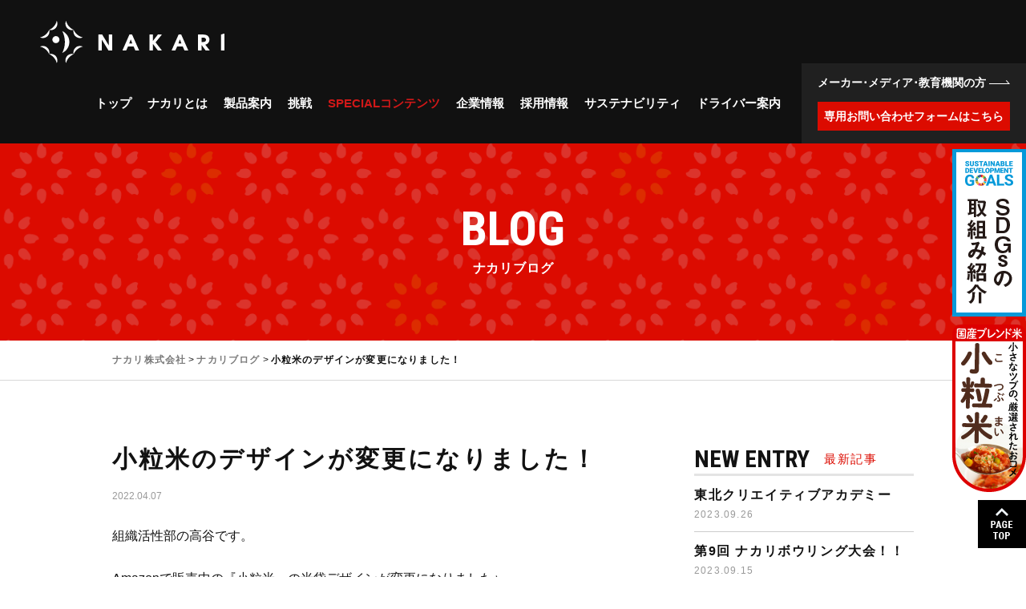

--- FILE ---
content_type: text/html; charset=UTF-8
request_url: https://www.nakari.jp/nakariblog/2194/
body_size: 13319
content:
<!DOCTYPE html>
<html lang="ja">

<head>
	<meta charset="UTF-8">
	<meta http-equiv="X-UA-Compatible" content="IE=edge">
	<meta name='robots' content='index, follow, max-image-preview:large, max-snippet:-1, max-video-preview:-1' />
	<style>img:is([sizes="auto" i], [sizes^="auto," i]) { contain-intrinsic-size: 3000px 1500px }</style>
	
	<!-- This site is optimized with the Yoast SEO plugin v24.3 - https://yoast.com/wordpress/plugins/seo/ -->
	<title>小粒米のデザインが変更になりました！ - ナカリ株式会社</title>
	<meta name="description" content="主食用上米及び特定米穀の加工販売・酒造米の精米および販売等" />
	<link rel="canonical" href="https://www.nakari.jp/nakariblog/2194/" />
	<meta property="og:locale" content="ja_JP" />
	<meta property="og:type" content="article" />
	<meta property="og:title" content="小粒米のデザインが変更になりました！ - ナカリ株式会社" />
	<meta property="og:description" content="主食用上米及び特定米穀の加工販売・酒造米の精米および販売等" />
	<meta property="og:url" content="https://www.nakari.jp/nakariblog/2194/" />
	<meta property="og:site_name" content="ナカリ株式会社" />
	<meta property="article:modified_time" content="2022-04-07T05:53:30+00:00" />
	<meta property="og:image" content="https://www.nakari.jp/wp-content/uploads/2022/04/94F48566-2E92-416C-839C-DAC0C8BE8C16.jpg" />
	<meta property="og:image:width" content="1108" />
	<meta property="og:image:height" content="1478" />
	<meta property="og:image:type" content="image/jpeg" />
	<meta name="twitter:card" content="summary_large_image" />
	<script type="application/ld+json" class="yoast-schema-graph">{"@context":"https://schema.org","@graph":[{"@type":"WebPage","@id":"https://www.nakari.jp/nakariblog/2194/","url":"https://www.nakari.jp/nakariblog/2194/","name":"小粒米のデザインが変更になりました！ - ナカリ株式会社","isPartOf":{"@id":"https://www.nakari.jp/#website"},"primaryImageOfPage":{"@id":"https://www.nakari.jp/nakariblog/2194/#primaryimage"},"image":{"@id":"https://www.nakari.jp/nakariblog/2194/#primaryimage"},"thumbnailUrl":"https://www.nakari.jp/wp-content/uploads/2022/04/94F48566-2E92-416C-839C-DAC0C8BE8C16.jpg","datePublished":"2022-04-07T05:09:07+00:00","dateModified":"2022-04-07T05:53:30+00:00","description":"主食用上米及び特定米穀の加工販売・酒造米の精米および販売等","breadcrumb":{"@id":"https://www.nakari.jp/nakariblog/2194/#breadcrumb"},"inLanguage":"ja","potentialAction":[{"@type":"ReadAction","target":["https://www.nakari.jp/nakariblog/2194/"]}]},{"@type":"ImageObject","inLanguage":"ja","@id":"https://www.nakari.jp/nakariblog/2194/#primaryimage","url":"https://www.nakari.jp/wp-content/uploads/2022/04/94F48566-2E92-416C-839C-DAC0C8BE8C16.jpg","contentUrl":"https://www.nakari.jp/wp-content/uploads/2022/04/94F48566-2E92-416C-839C-DAC0C8BE8C16.jpg","width":1108,"height":1478},{"@type":"BreadcrumbList","@id":"https://www.nakari.jp/nakariblog/2194/#breadcrumb","itemListElement":[{"@type":"ListItem","position":1,"name":"ホーム","item":"https://www.nakari.jp/"},{"@type":"ListItem","position":2,"name":"ナカリブログ","item":"https://www.nakari.jp/nakariblog/"},{"@type":"ListItem","position":3,"name":"小粒米のデザインが変更になりました！"}]},{"@type":"WebSite","@id":"https://www.nakari.jp/#website","url":"https://www.nakari.jp/","name":"ナカリ株式会社","description":"主食用上米及び特定米穀の加工販売・酒造米の精米および販売等","potentialAction":[{"@type":"SearchAction","target":{"@type":"EntryPoint","urlTemplate":"https://www.nakari.jp/?s={search_term_string}"},"query-input":{"@type":"PropertyValueSpecification","valueRequired":true,"valueName":"search_term_string"}}],"inLanguage":"ja"}]}</script>
	<!-- / Yoast SEO plugin. -->


<link rel='dns-prefetch' href='//unpkg.com' />
<link rel='dns-prefetch' href='//cdn.jsdelivr.net' />
<link rel='dns-prefetch' href='//fonts.googleapis.com' />
<script type="text/javascript">
/* <![CDATA[ */
window._wpemojiSettings = {"baseUrl":"https:\/\/s.w.org\/images\/core\/emoji\/15.0.3\/72x72\/","ext":".png","svgUrl":"https:\/\/s.w.org\/images\/core\/emoji\/15.0.3\/svg\/","svgExt":".svg","source":{"concatemoji":"https:\/\/www.nakari.jp\/wp-includes\/js\/wp-emoji-release.min.js"}};
/*! This file is auto-generated */
!function(i,n){var o,s,e;function c(e){try{var t={supportTests:e,timestamp:(new Date).valueOf()};sessionStorage.setItem(o,JSON.stringify(t))}catch(e){}}function p(e,t,n){e.clearRect(0,0,e.canvas.width,e.canvas.height),e.fillText(t,0,0);var t=new Uint32Array(e.getImageData(0,0,e.canvas.width,e.canvas.height).data),r=(e.clearRect(0,0,e.canvas.width,e.canvas.height),e.fillText(n,0,0),new Uint32Array(e.getImageData(0,0,e.canvas.width,e.canvas.height).data));return t.every(function(e,t){return e===r[t]})}function u(e,t,n){switch(t){case"flag":return n(e,"\ud83c\udff3\ufe0f\u200d\u26a7\ufe0f","\ud83c\udff3\ufe0f\u200b\u26a7\ufe0f")?!1:!n(e,"\ud83c\uddfa\ud83c\uddf3","\ud83c\uddfa\u200b\ud83c\uddf3")&&!n(e,"\ud83c\udff4\udb40\udc67\udb40\udc62\udb40\udc65\udb40\udc6e\udb40\udc67\udb40\udc7f","\ud83c\udff4\u200b\udb40\udc67\u200b\udb40\udc62\u200b\udb40\udc65\u200b\udb40\udc6e\u200b\udb40\udc67\u200b\udb40\udc7f");case"emoji":return!n(e,"\ud83d\udc26\u200d\u2b1b","\ud83d\udc26\u200b\u2b1b")}return!1}function f(e,t,n){var r="undefined"!=typeof WorkerGlobalScope&&self instanceof WorkerGlobalScope?new OffscreenCanvas(300,150):i.createElement("canvas"),a=r.getContext("2d",{willReadFrequently:!0}),o=(a.textBaseline="top",a.font="600 32px Arial",{});return e.forEach(function(e){o[e]=t(a,e,n)}),o}function t(e){var t=i.createElement("script");t.src=e,t.defer=!0,i.head.appendChild(t)}"undefined"!=typeof Promise&&(o="wpEmojiSettingsSupports",s=["flag","emoji"],n.supports={everything:!0,everythingExceptFlag:!0},e=new Promise(function(e){i.addEventListener("DOMContentLoaded",e,{once:!0})}),new Promise(function(t){var n=function(){try{var e=JSON.parse(sessionStorage.getItem(o));if("object"==typeof e&&"number"==typeof e.timestamp&&(new Date).valueOf()<e.timestamp+604800&&"object"==typeof e.supportTests)return e.supportTests}catch(e){}return null}();if(!n){if("undefined"!=typeof Worker&&"undefined"!=typeof OffscreenCanvas&&"undefined"!=typeof URL&&URL.createObjectURL&&"undefined"!=typeof Blob)try{var e="postMessage("+f.toString()+"("+[JSON.stringify(s),u.toString(),p.toString()].join(",")+"));",r=new Blob([e],{type:"text/javascript"}),a=new Worker(URL.createObjectURL(r),{name:"wpTestEmojiSupports"});return void(a.onmessage=function(e){c(n=e.data),a.terminate(),t(n)})}catch(e){}c(n=f(s,u,p))}t(n)}).then(function(e){for(var t in e)n.supports[t]=e[t],n.supports.everything=n.supports.everything&&n.supports[t],"flag"!==t&&(n.supports.everythingExceptFlag=n.supports.everythingExceptFlag&&n.supports[t]);n.supports.everythingExceptFlag=n.supports.everythingExceptFlag&&!n.supports.flag,n.DOMReady=!1,n.readyCallback=function(){n.DOMReady=!0}}).then(function(){return e}).then(function(){var e;n.supports.everything||(n.readyCallback(),(e=n.source||{}).concatemoji?t(e.concatemoji):e.wpemoji&&e.twemoji&&(t(e.twemoji),t(e.wpemoji)))}))}((window,document),window._wpemojiSettings);
/* ]]> */
</script>
<style id='wp-emoji-styles-inline-css' type='text/css'>

	img.wp-smiley, img.emoji {
		display: inline !important;
		border: none !important;
		box-shadow: none !important;
		height: 1em !important;
		width: 1em !important;
		margin: 0 0.07em !important;
		vertical-align: -0.1em !important;
		background: none !important;
		padding: 0 !important;
	}
</style>
<link rel='stylesheet' id='wp-block-library-css' href='https://www.nakari.jp/wp-includes/css/dist/block-library/style.min.css' type='text/css' media='all' />
<link rel='stylesheet' id='liquid-block-speech-css' href='https://www.nakari.jp/wp-content/plugins/liquid-speech-balloon/css/block.css' type='text/css' media='all' />
<style id='classic-theme-styles-inline-css' type='text/css'>
/*! This file is auto-generated */
.wp-block-button__link{color:#fff;background-color:#32373c;border-radius:9999px;box-shadow:none;text-decoration:none;padding:calc(.667em + 2px) calc(1.333em + 2px);font-size:1.125em}.wp-block-file__button{background:#32373c;color:#fff;text-decoration:none}
</style>
<style id='global-styles-inline-css' type='text/css'>
:root{--wp--preset--aspect-ratio--square: 1;--wp--preset--aspect-ratio--4-3: 4/3;--wp--preset--aspect-ratio--3-4: 3/4;--wp--preset--aspect-ratio--3-2: 3/2;--wp--preset--aspect-ratio--2-3: 2/3;--wp--preset--aspect-ratio--16-9: 16/9;--wp--preset--aspect-ratio--9-16: 9/16;--wp--preset--color--black: #000000;--wp--preset--color--cyan-bluish-gray: #abb8c3;--wp--preset--color--white: #ffffff;--wp--preset--color--pale-pink: #f78da7;--wp--preset--color--vivid-red: #cf2e2e;--wp--preset--color--luminous-vivid-orange: #ff6900;--wp--preset--color--luminous-vivid-amber: #fcb900;--wp--preset--color--light-green-cyan: #7bdcb5;--wp--preset--color--vivid-green-cyan: #00d084;--wp--preset--color--pale-cyan-blue: #8ed1fc;--wp--preset--color--vivid-cyan-blue: #0693e3;--wp--preset--color--vivid-purple: #9b51e0;--wp--preset--gradient--vivid-cyan-blue-to-vivid-purple: linear-gradient(135deg,rgba(6,147,227,1) 0%,rgb(155,81,224) 100%);--wp--preset--gradient--light-green-cyan-to-vivid-green-cyan: linear-gradient(135deg,rgb(122,220,180) 0%,rgb(0,208,130) 100%);--wp--preset--gradient--luminous-vivid-amber-to-luminous-vivid-orange: linear-gradient(135deg,rgba(252,185,0,1) 0%,rgba(255,105,0,1) 100%);--wp--preset--gradient--luminous-vivid-orange-to-vivid-red: linear-gradient(135deg,rgba(255,105,0,1) 0%,rgb(207,46,46) 100%);--wp--preset--gradient--very-light-gray-to-cyan-bluish-gray: linear-gradient(135deg,rgb(238,238,238) 0%,rgb(169,184,195) 100%);--wp--preset--gradient--cool-to-warm-spectrum: linear-gradient(135deg,rgb(74,234,220) 0%,rgb(151,120,209) 20%,rgb(207,42,186) 40%,rgb(238,44,130) 60%,rgb(251,105,98) 80%,rgb(254,248,76) 100%);--wp--preset--gradient--blush-light-purple: linear-gradient(135deg,rgb(255,206,236) 0%,rgb(152,150,240) 100%);--wp--preset--gradient--blush-bordeaux: linear-gradient(135deg,rgb(254,205,165) 0%,rgb(254,45,45) 50%,rgb(107,0,62) 100%);--wp--preset--gradient--luminous-dusk: linear-gradient(135deg,rgb(255,203,112) 0%,rgb(199,81,192) 50%,rgb(65,88,208) 100%);--wp--preset--gradient--pale-ocean: linear-gradient(135deg,rgb(255,245,203) 0%,rgb(182,227,212) 50%,rgb(51,167,181) 100%);--wp--preset--gradient--electric-grass: linear-gradient(135deg,rgb(202,248,128) 0%,rgb(113,206,126) 100%);--wp--preset--gradient--midnight: linear-gradient(135deg,rgb(2,3,129) 0%,rgb(40,116,252) 100%);--wp--preset--font-size--small: 13px;--wp--preset--font-size--medium: 20px;--wp--preset--font-size--large: 36px;--wp--preset--font-size--x-large: 42px;--wp--preset--spacing--20: 0.44rem;--wp--preset--spacing--30: 0.67rem;--wp--preset--spacing--40: 1rem;--wp--preset--spacing--50: 1.5rem;--wp--preset--spacing--60: 2.25rem;--wp--preset--spacing--70: 3.38rem;--wp--preset--spacing--80: 5.06rem;--wp--preset--shadow--natural: 6px 6px 9px rgba(0, 0, 0, 0.2);--wp--preset--shadow--deep: 12px 12px 50px rgba(0, 0, 0, 0.4);--wp--preset--shadow--sharp: 6px 6px 0px rgba(0, 0, 0, 0.2);--wp--preset--shadow--outlined: 6px 6px 0px -3px rgba(255, 255, 255, 1), 6px 6px rgba(0, 0, 0, 1);--wp--preset--shadow--crisp: 6px 6px 0px rgba(0, 0, 0, 1);}:where(.is-layout-flex){gap: 0.5em;}:where(.is-layout-grid){gap: 0.5em;}body .is-layout-flex{display: flex;}.is-layout-flex{flex-wrap: wrap;align-items: center;}.is-layout-flex > :is(*, div){margin: 0;}body .is-layout-grid{display: grid;}.is-layout-grid > :is(*, div){margin: 0;}:where(.wp-block-columns.is-layout-flex){gap: 2em;}:where(.wp-block-columns.is-layout-grid){gap: 2em;}:where(.wp-block-post-template.is-layout-flex){gap: 1.25em;}:where(.wp-block-post-template.is-layout-grid){gap: 1.25em;}.has-black-color{color: var(--wp--preset--color--black) !important;}.has-cyan-bluish-gray-color{color: var(--wp--preset--color--cyan-bluish-gray) !important;}.has-white-color{color: var(--wp--preset--color--white) !important;}.has-pale-pink-color{color: var(--wp--preset--color--pale-pink) !important;}.has-vivid-red-color{color: var(--wp--preset--color--vivid-red) !important;}.has-luminous-vivid-orange-color{color: var(--wp--preset--color--luminous-vivid-orange) !important;}.has-luminous-vivid-amber-color{color: var(--wp--preset--color--luminous-vivid-amber) !important;}.has-light-green-cyan-color{color: var(--wp--preset--color--light-green-cyan) !important;}.has-vivid-green-cyan-color{color: var(--wp--preset--color--vivid-green-cyan) !important;}.has-pale-cyan-blue-color{color: var(--wp--preset--color--pale-cyan-blue) !important;}.has-vivid-cyan-blue-color{color: var(--wp--preset--color--vivid-cyan-blue) !important;}.has-vivid-purple-color{color: var(--wp--preset--color--vivid-purple) !important;}.has-black-background-color{background-color: var(--wp--preset--color--black) !important;}.has-cyan-bluish-gray-background-color{background-color: var(--wp--preset--color--cyan-bluish-gray) !important;}.has-white-background-color{background-color: var(--wp--preset--color--white) !important;}.has-pale-pink-background-color{background-color: var(--wp--preset--color--pale-pink) !important;}.has-vivid-red-background-color{background-color: var(--wp--preset--color--vivid-red) !important;}.has-luminous-vivid-orange-background-color{background-color: var(--wp--preset--color--luminous-vivid-orange) !important;}.has-luminous-vivid-amber-background-color{background-color: var(--wp--preset--color--luminous-vivid-amber) !important;}.has-light-green-cyan-background-color{background-color: var(--wp--preset--color--light-green-cyan) !important;}.has-vivid-green-cyan-background-color{background-color: var(--wp--preset--color--vivid-green-cyan) !important;}.has-pale-cyan-blue-background-color{background-color: var(--wp--preset--color--pale-cyan-blue) !important;}.has-vivid-cyan-blue-background-color{background-color: var(--wp--preset--color--vivid-cyan-blue) !important;}.has-vivid-purple-background-color{background-color: var(--wp--preset--color--vivid-purple) !important;}.has-black-border-color{border-color: var(--wp--preset--color--black) !important;}.has-cyan-bluish-gray-border-color{border-color: var(--wp--preset--color--cyan-bluish-gray) !important;}.has-white-border-color{border-color: var(--wp--preset--color--white) !important;}.has-pale-pink-border-color{border-color: var(--wp--preset--color--pale-pink) !important;}.has-vivid-red-border-color{border-color: var(--wp--preset--color--vivid-red) !important;}.has-luminous-vivid-orange-border-color{border-color: var(--wp--preset--color--luminous-vivid-orange) !important;}.has-luminous-vivid-amber-border-color{border-color: var(--wp--preset--color--luminous-vivid-amber) !important;}.has-light-green-cyan-border-color{border-color: var(--wp--preset--color--light-green-cyan) !important;}.has-vivid-green-cyan-border-color{border-color: var(--wp--preset--color--vivid-green-cyan) !important;}.has-pale-cyan-blue-border-color{border-color: var(--wp--preset--color--pale-cyan-blue) !important;}.has-vivid-cyan-blue-border-color{border-color: var(--wp--preset--color--vivid-cyan-blue) !important;}.has-vivid-purple-border-color{border-color: var(--wp--preset--color--vivid-purple) !important;}.has-vivid-cyan-blue-to-vivid-purple-gradient-background{background: var(--wp--preset--gradient--vivid-cyan-blue-to-vivid-purple) !important;}.has-light-green-cyan-to-vivid-green-cyan-gradient-background{background: var(--wp--preset--gradient--light-green-cyan-to-vivid-green-cyan) !important;}.has-luminous-vivid-amber-to-luminous-vivid-orange-gradient-background{background: var(--wp--preset--gradient--luminous-vivid-amber-to-luminous-vivid-orange) !important;}.has-luminous-vivid-orange-to-vivid-red-gradient-background{background: var(--wp--preset--gradient--luminous-vivid-orange-to-vivid-red) !important;}.has-very-light-gray-to-cyan-bluish-gray-gradient-background{background: var(--wp--preset--gradient--very-light-gray-to-cyan-bluish-gray) !important;}.has-cool-to-warm-spectrum-gradient-background{background: var(--wp--preset--gradient--cool-to-warm-spectrum) !important;}.has-blush-light-purple-gradient-background{background: var(--wp--preset--gradient--blush-light-purple) !important;}.has-blush-bordeaux-gradient-background{background: var(--wp--preset--gradient--blush-bordeaux) !important;}.has-luminous-dusk-gradient-background{background: var(--wp--preset--gradient--luminous-dusk) !important;}.has-pale-ocean-gradient-background{background: var(--wp--preset--gradient--pale-ocean) !important;}.has-electric-grass-gradient-background{background: var(--wp--preset--gradient--electric-grass) !important;}.has-midnight-gradient-background{background: var(--wp--preset--gradient--midnight) !important;}.has-small-font-size{font-size: var(--wp--preset--font-size--small) !important;}.has-medium-font-size{font-size: var(--wp--preset--font-size--medium) !important;}.has-large-font-size{font-size: var(--wp--preset--font-size--large) !important;}.has-x-large-font-size{font-size: var(--wp--preset--font-size--x-large) !important;}
:where(.wp-block-post-template.is-layout-flex){gap: 1.25em;}:where(.wp-block-post-template.is-layout-grid){gap: 1.25em;}
:where(.wp-block-columns.is-layout-flex){gap: 2em;}:where(.wp-block-columns.is-layout-grid){gap: 2em;}
:root :where(.wp-block-pullquote){font-size: 1.5em;line-height: 1.6;}
</style>
<link rel='stylesheet' id='contact-form-7-css' href='https://www.nakari.jp/wp-content/plugins/contact-form-7/includes/css/styles.css' type='text/css' media='all' />
<link rel='stylesheet' id='bootstrap-cdn-css' href='https://cdn.jsdelivr.net/npm/bootstrap@5.0.2/dist/css/bootstrap.min.css' type='text/css' media='screen' />
<link rel='stylesheet' id='themes-css-style-css' href='https://www.nakari.jp/wp-content/themes/nakari/style.css?17683930619561' type='text/css' media='all' />
<link rel='stylesheet' id='roboto-condensed-css' href='https://fonts.googleapis.com/css?family=Roboto+Condensed%3A400%2C700' type='text/css' media='all' />
<link rel='stylesheet' id='theme-normalize-css' href='https://www.nakari.jp/wp-content/themes/nakari/css/normalize.css' type='text/css' media='all' />
<link rel='stylesheet' id='theme-common-css' href='https://www.nakari.jp/wp-content/themes/nakari/css/common.css?1768393061' type='text/css' media='all' />
<link rel='stylesheet' id='entry-style-css' href='https://www.nakari.jp/wp-content/themes/nakari/css/entry.css' type='text/css' media='all' />
<link rel='stylesheet' id='themes-css-editor-styles-css' href='https://www.nakari.jp/wp-content/themes/nakari/editor-styles.css?17683930617445' type='text/css' media='all' />
<link rel='stylesheet' id='jquery.mmenu.all-css' href='https://www.nakari.jp/wp-content/themes/nakari/scripts/mmenu/jquery.mmenu.all.css' type='text/css' media='screen' />
<link rel='stylesheet' id='for-jquery.mmenu-css' href='https://www.nakari.jp/wp-content/themes/nakari/scripts/mmenu/for-jquery.mmenu.css' type='text/css' media='screen' />
<link rel='stylesheet' id='themes-css-add-css' href='https://www.nakari.jp/wp-content/themes/nakari/css/add.css?17683930618676' type='text/css' media='all' />
<script type="text/javascript" src="https://www.nakari.jp/wp-includes/js/jquery/jquery.min.js" id="jquery-core-js"></script>
<script type="text/javascript" src="https://www.nakari.jp/wp-includes/js/jquery/jquery-migrate.min.js" id="jquery-migrate-js"></script>
<link rel="https://api.w.org/" href="https://www.nakari.jp/wp-json/" /><link rel="alternate" title="JSON" type="application/json" href="https://www.nakari.jp/wp-json/wp/v2/nakariblog/2194" /><link rel="EditURI" type="application/rsd+xml" title="RSD" href="https://www.nakari.jp/xmlrpc.php?rsd" />

<link rel='shortlink' href='https://www.nakari.jp/?p=2194' />
<link rel="alternate" title="oEmbed (JSON)" type="application/json+oembed" href="https://www.nakari.jp/wp-json/oembed/1.0/embed?url=https%3A%2F%2Fwww.nakari.jp%2Fnakariblog%2F2194%2F" />
<link rel="alternate" title="oEmbed (XML)" type="text/xml+oembed" href="https://www.nakari.jp/wp-json/oembed/1.0/embed?url=https%3A%2F%2Fwww.nakari.jp%2Fnakariblog%2F2194%2F&#038;format=xml" />
<style type="text/css">.liquid-speech-balloon-00 .liquid-speech-balloon-avatar { background-image: url("https://www.nakari.jp/wp-content/uploads/2019/04/4a332f05ade4ac7bb3c46c472cb5eac8.png"); } .liquid-speech-balloon-01 .liquid-speech-balloon-avatar { background-image: url("https://www.nakari.jp/wp-content/uploads/2025/01/402ea39893afd2f6cd7e55bfa4df90ee.png"); } .liquid-speech-balloon-02 .liquid-speech-balloon-avatar { background-image: url("https://www.nakari.jp/wp-content/uploads/2025/01/dea3f977f02767a04f61ddf530bc293e.png"); } .liquid-speech-balloon-03 .liquid-speech-balloon-avatar { background-image: url("https://www.nakari.jp/wp-content/uploads/2025/01/8b0e8033757c0e57e4a91889218b53a2.png"); } .liquid-speech-balloon-00 .liquid-speech-balloon-avatar::after { content: "ロゴ"; } .liquid-speech-balloon-01 .liquid-speech-balloon-avatar::after { content: "副編Ｅ"; } .liquid-speech-balloon-02 .liquid-speech-balloon-avatar::after { content: "編集長Ｔ"; } .liquid-speech-balloon-03 .liquid-speech-balloon-avatar::after { content: "記者Ｋ"; } </style>
<link rel="preload" href="https://fonts.googleapis.com/css2?family=Roboto+Condensed:ital,wght@0,100..900;1,100..900&family=Sorts+Mill+Goudy:ital@0;1&family=Zen+Antique&display=swap" as="style" onload="this.onload=null;this.rel='stylesheet'"><link rel="preload" href="https://unpkg.com/smartphoto@1.1.0/css/smartphoto.min.css" as="style" onload="this.onload=null;this.rel='stylesheet'"><link rel="icon" href="https://www.nakari.jp/wp-content/uploads/2019/03/cropped-favicon-32x32.png" sizes="32x32" />
<link rel="icon" href="https://www.nakari.jp/wp-content/uploads/2019/03/cropped-favicon-192x192.png" sizes="192x192" />
<link rel="apple-touch-icon" href="https://www.nakari.jp/wp-content/uploads/2019/03/cropped-favicon-180x180.png" />
<meta name="msapplication-TileImage" content="https://www.nakari.jp/wp-content/uploads/2019/03/cropped-favicon-270x270.png" />
		<style type="text/css" id="wp-custom-css">
			.grecaptcha-badge { visibility: hidden; }		</style>
			<script>
		(function($) {
			var pcView = 1100,
				spView = 480,
				ua = navigator.userAgent,
				view = (ua.indexOf('iPhone') > 0 || ua.indexOf('iPod') > 0 || (ua.indexOf('Android') > 0 && ua.indexOf('Mobile') > 0)) ? spView : pcView;

			$('meta[name="viewport"]').remove();
			$('head')
				.prepend('<meta name="viewport" content="width=' + view + '">')
				.append('<style>@-ms-viewport { width: device-width; } /* windows pc (IE) - DO NOT FIX */@media screen and (max-width: ' + pcView + 'px) {@-ms-viewport { width: ' + pcView + 'px; } /* for windows tablet */}@media screen and (max-width: ' + spView + 'px) {@-ms-viewport { width: ' + pcView + 'px; } /* for windows phone */}</style>');
		})(jQuery);
	</script>
	<link rel="stylesheet" href="//maxcdn.bootstrapcdn.com/font-awesome/4.7.0/css/font-awesome.min.css">

	<!-- Google tag (gtag.js) -->
	<script async src="https://www.googletagmanager.com/gtag/js?id=G-QQD4054L0V"></script>
	<script>
		window.dataLayer = window.dataLayer || [];

		function gtag() {
			dataLayer.push(arguments);
		}
		gtag('js', new Date());

		gtag('config', 'G-QQD4054L0V');
	</script>
</head>

<body data-rsssl=1 class="nakariblog-template-default single single-nakariblog postid-2194">

	<div id="wrapper">

		<div id="sp-menu">
			<ul>
				<li><a href="https://www.nakari.jp"><i class="fa fa-home"></i>トップ</a></li>
				<li>
					<a href="https://www.nakari.jp/about/">ナカリとは</a>
					<ul>
						<li><a href="https://www.nakari.jp/about/allricemaker/">オールライスメーカー</a></li>
						<li><a href="https://www.nakari.jp/about/business/">事業内容</a></li>
						<li><a href="https://www.nakari.jp/about/strength/">選ばれる理由</a></li>
					</ul>
				</li>
				<li>
					<a href="https://www.nakari.jp/product/">製品案内</a>
					<ul>
						<li><a href="https://www.nakari.jp/product/processed-rice/">加工米</a></li>
						<li><a href="https://www.nakari.jp/product/staple-rice/">主食米</a></li>
					</ul>
				</li>
				<li>
					<a href="https://www.nakari.jp/challenge/">挑戦</a>
					<ul>
						<li><a href="https://www.nakari.jp/challenge/kasseibu/">組織活性部</a></li>
						<li><a href="https://www.nakari.jp/challenge/strength/">強い組織</a></li>
						<li><a href="https://www.nakari.jp/challenge/quality/">ファンづくり</a></li>
						<li><a href="https://www.nakari.jp/challenge/dietary-education/">お米に関する地域協働</a></li>
						<li><a href="https://www.nakari.jp/challenge/safety/">食品の品質と安全管理</a></li>
					</ul>
				</li>
				<li>
					<a href="https://www.nakari.jp/special/">SPECIALコンテンツ</a>
					<ul>
						<li><a href="https://www.nakari.jp/nakari365/">ナカリ365日</a></li>
						<li><a href="https://www.nakari.jp/talk/">教えて！ナカリさん</a></li>
						<li><a href="https://www.nakari.jp/nakariblog/">ナカリブログ</a></li>
						<li><a href="https://www.nakari.jp/info/">インフォメーション</a></li>
					</ul>
				</li>
				<li>
					<a href="https://www.nakari.jp/company/">企業情報</a>
					<ul>
						<li><a href="https://www.nakari.jp/company/idea/">ご挨拶</a></li>
						<li><a href="https://www.nakari.jp/company/overview/">会社概要</a></li>
						<li><a href="https://www.nakari.jp/company/century/">100年の歩み</a></li>
						<li><a href="https://www.nakari.jp/company/factory/">工場・倉庫</a></li>
						<li><a href="https://www.nakari.jp/company/group/">ナカリグループ</a></li>
						<li><a href="https://www.nakari.jp/company/history/">ナカリグループの歴史</a></li>
						<li><a href="https://www.nakari.jp/about/#kenkoukeiei">健康経営優良法人</a></li>
					</ul>
				</li>
				<li>
					<a href="https://www.nakari.jp/recruit/">採用情報</a>
					<ul>
						<li><a href="https://www.nakari.jp/recruit/human-resources/">人材育成</a></li>
						<li><a href="https://www.nakari.jp/recruit/welfare/">福利厚生</a></li>
						<li><a href="https://www.nakari.jp/recruit/jobs/">求人情報・インターンシップ</a></li>
					</ul>
				</li>
				<li>
					<a href="https://www.nakari.jp/sustainability/">サステナビリティ</a>
					<ul>
						<li><a href="https://www.nakari.jp/sustainability/iso14001/">ISO14001</a></li>
						<li><a href="https://www.nakari.jp/sustainability/sdgs/">SDGsへの取り組み</a></li>
						<li><a href="https://www.nakari.jp/sustainability/solar/">太陽光発電</a></li>
						<li><a href="https://www.nakari.jp/sustainability/community/">社会貢献活動</a></li>
					</ul>
				</li>
				<li><a href="https://www.nakari.jp/client/">メーカー・メディア・教育機関の方</a></li>
				<li><a href="https://www.nakari.jp/inquiry/">お問い合わせ</a></li>
				<li>
					<a href="https://www.nakari.jp/company/factory/for-drivers/">
						<div id="sp-drivers">
							<figure><img loading="eager" src="https://www.nakari.jp/wp-content/themes/nakari/images/page/drivers-guide/icon-drivers-guide.svg" width="30" height="30" alt=""></figure>
							<div>
								<span>運送業者/ドライバー様向け</span>
								<span>接車・荷降ろし場所について</span>
							</div>
						</div>
					</a>
				</li>
			</ul>
		</div>

		<header id="header" class="clearfix">
						<div id="site-logo">
				<a href="https://www.nakari.jp" class="img-box">
					<img src="https://www.nakari.jp/wp-content/themes/nakari/images/common/logo_01.svg" alt="ナカリ株式会社" width="230px">
				</a>
			</div>
			<div id="h-menu-content">
				<div id="header-menu">
					<ul id="menu-header-menu">
						<li class="menu-header-item "><a href="https://www.nakari.jp">トップ</a></li>
						<li class="menu-header-item ">
							<a href="https://www.nakari.jp/about/">ナカリとは</a>
									<div class="mega-menu">
			<div class="content-width">
				<div class="mega-title clearfix">
					<div class="parent">ナカリとは</div>
					<a href="https://www.nakari.jp/about/" class="detail-btn">
						<span class="icon-arrow">一覧を見る</span>
					</a>
				</div>

				<ul class="mega-link-list">
																															<li class="mega-link-item">
									<a href="https://www.nakari.jp/about/allricemaker/">
										<div class="thumb img-box">
											<img width="300" height="141" src="https://www.nakari.jp/wp-content/uploads/2024/11/mega_about_01-300x141.jpg" class="attachment-medium size-medium" alt="" decoding="async" srcset="https://www.nakari.jp/wp-content/uploads/2024/11/mega_about_01-300x141.jpg 300w, https://www.nakari.jp/wp-content/uploads/2024/11/mega_about_01.jpg 320w" sizes="(max-width: 300px) 100vw, 300px" />											<span class="cover-shadow"></span>
										</div>
										<div class="name">オールライスメーカー</div>
									</a>
								</li>
																												<li class="mega-link-item">
									<a href="https://www.nakari.jp/about/business/">
										<div class="thumb img-box">
											<img width="300" height="141" src="https://www.nakari.jp/wp-content/uploads/2024/11/mega_about_04-300x141.jpg" class="attachment-medium size-medium" alt="" decoding="async" srcset="https://www.nakari.jp/wp-content/uploads/2024/11/mega_about_04-300x141.jpg 300w, https://www.nakari.jp/wp-content/uploads/2024/11/mega_about_04.jpg 320w" sizes="(max-width: 300px) 100vw, 300px" />											<span class="cover-shadow"></span>
										</div>
										<div class="name">事業内容</div>
									</a>
								</li>
																												<li class="mega-link-item">
									<a href="https://www.nakari.jp/about/strength/">
										<div class="thumb img-box">
											<img width="300" height="141" src="https://www.nakari.jp/wp-content/uploads/2024/11/mega_about_03-300x141.jpg" class="attachment-medium size-medium" alt="" decoding="async" srcset="https://www.nakari.jp/wp-content/uploads/2024/11/mega_about_03-300x141.jpg 300w, https://www.nakari.jp/wp-content/uploads/2024/11/mega_about_03.jpg 320w" sizes="(max-width: 300px) 100vw, 300px" />											<span class="cover-shadow"></span>
										</div>
										<div class="name">選ばれる理由</div>
									</a>
								</li>
																						</ul>

							</div>
		</div>
							</li>
						<li class="menu-header-item ">
							<a href="https://www.nakari.jp/product/">製品案内</a>
									<div class="mega-menu">
			<div class="content-width">
				<div class="mega-title clearfix">
					<div class="parent">製品案内</div>
					<a href="https://www.nakari.jp/product/" class="detail-btn">
						<span class="icon-arrow">一覧を見る</span>
					</a>
				</div>

				<ul class="mega-link-list">
																															<li class="mega-link-item">
									<a href="https://www.nakari.jp/product/processed-rice/">
										<div class="thumb img-box">
											<img width="300" height="141" src="https://www.nakari.jp/wp-content/uploads/2024/11/mega_product_01-300x141.jpg" class="attachment-medium size-medium" alt="" decoding="async" srcset="https://www.nakari.jp/wp-content/uploads/2024/11/mega_product_01-300x141.jpg 300w, https://www.nakari.jp/wp-content/uploads/2024/11/mega_product_01.jpg 320w" sizes="(max-width: 300px) 100vw, 300px" />											<span class="cover-shadow"></span>
										</div>
										<div class="name">加工米</div>
									</a>
								</li>
																												<li class="mega-link-item">
									<a href="https://www.nakari.jp/product/staple-rice/">
										<div class="thumb img-box">
											<img width="300" height="141" src="https://www.nakari.jp/wp-content/uploads/2024/11/mega_product_02-300x141.jpg" class="attachment-medium size-medium" alt="" decoding="async" srcset="https://www.nakari.jp/wp-content/uploads/2024/11/mega_product_02-300x141.jpg 300w, https://www.nakari.jp/wp-content/uploads/2024/11/mega_product_02.jpg 320w" sizes="(max-width: 300px) 100vw, 300px" />											<span class="cover-shadow"></span>
										</div>
										<div class="name">主食米</div>
									</a>
								</li>
																						</ul>

							</div>
		</div>
							</li>
						<li class="menu-header-item ">
							<a href="https://www.nakari.jp/challenge/">挑戦</a>
									<div class="mega-menu">
			<div class="content-width">
				<div class="mega-title clearfix">
					<div class="parent">挑戦</div>
					<a href="https://www.nakari.jp/challenge/" class="detail-btn">
						<span class="icon-arrow">一覧を見る</span>
					</a>
				</div>

				<ul class="mega-link-list">
																															<li class="mega-link-item">
									<a href="https://www.nakari.jp/challenge/kasseibu/">
										<div class="thumb img-box">
											<img width="300" height="141" src="https://www.nakari.jp/wp-content/uploads/2024/11/mega_challenge_12-300x141.jpg" class="attachment-medium size-medium" alt="" decoding="async" srcset="https://www.nakari.jp/wp-content/uploads/2024/11/mega_challenge_12-300x141.jpg 300w, https://www.nakari.jp/wp-content/uploads/2024/11/mega_challenge_12.jpg 320w" sizes="(max-width: 300px) 100vw, 300px" />											<span class="cover-shadow"></span>
										</div>
										<div class="name">組織活性部</div>
									</a>
								</li>
																												<li class="mega-link-item">
									<a href="https://www.nakari.jp/challenge/strength/">
										<div class="thumb img-box">
											<img width="300" height="141" src="https://www.nakari.jp/wp-content/uploads/2024/11/mega_challenge_09-300x141.jpg" class="attachment-medium size-medium" alt="" decoding="async" srcset="https://www.nakari.jp/wp-content/uploads/2024/11/mega_challenge_09-300x141.jpg 300w, https://www.nakari.jp/wp-content/uploads/2024/11/mega_challenge_09.jpg 320w" sizes="(max-width: 300px) 100vw, 300px" />											<span class="cover-shadow"></span>
										</div>
										<div class="name">強い組織</div>
									</a>
								</li>
																												<li class="mega-link-item">
									<a href="https://www.nakari.jp/challenge/quality/">
										<div class="thumb img-box">
											<img width="300" height="141" src="https://www.nakari.jp/wp-content/uploads/2024/11/mega_challenge_11-300x141.jpg" class="attachment-medium size-medium" alt="" decoding="async" srcset="https://www.nakari.jp/wp-content/uploads/2024/11/mega_challenge_11-300x141.jpg 300w, https://www.nakari.jp/wp-content/uploads/2024/11/mega_challenge_11.jpg 320w" sizes="(max-width: 300px) 100vw, 300px" />											<span class="cover-shadow"></span>
										</div>
										<div class="name">ファンづくり</div>
									</a>
								</li>
																												<li class="mega-link-item">
									<a href="https://www.nakari.jp/challenge/dietary-education/">
										<div class="thumb img-box">
											<img width="300" height="141" src="https://www.nakari.jp/wp-content/uploads/2024/11/mega_challenge_04-300x141.jpg" class="attachment-medium size-medium" alt="" decoding="async" srcset="https://www.nakari.jp/wp-content/uploads/2024/11/mega_challenge_04-300x141.jpg 300w, https://www.nakari.jp/wp-content/uploads/2024/11/mega_challenge_04.jpg 320w" sizes="(max-width: 300px) 100vw, 300px" />											<span class="cover-shadow"></span>
										</div>
										<div class="name">お米に関する地域協働</div>
									</a>
								</li>
																												<li class="mega-link-item">
									<a href="https://www.nakari.jp/challenge/safety/">
										<div class="thumb img-box">
											<img width="300" height="141" src="https://www.nakari.jp/wp-content/uploads/2024/11/mega_challenge_06-300x141.jpg" class="attachment-medium size-medium" alt="" decoding="async" srcset="https://www.nakari.jp/wp-content/uploads/2024/11/mega_challenge_06-300x141.jpg 300w, https://www.nakari.jp/wp-content/uploads/2024/11/mega_challenge_06.jpg 320w" sizes="(max-width: 300px) 100vw, 300px" />											<span class="cover-shadow"></span>
										</div>
										<div class="name">食品の品質と安全管理</div>
									</a>
								</li>
																						</ul>

							</div>
		</div>
							</li>
						<li class="menu-header-item current-menu-item">
							<a href="https://www.nakari.jp/special/">SPECIALコンテンツ</a>
									<div class="mega-menu">
			<div class="content-width">
				<div class="mega-title clearfix">
					<div class="parent">SPECIALコンテンツ</div>
					<a href="https://www.nakari.jp/special/" class="detail-btn">
						<span class="icon-arrow">一覧を見る</span>
					</a>
				</div>

				<ul class="mega-link-list">
																															<li class="mega-link-item">
									<a href="https://www.nakari.jp/nakari365/">
										<div class="thumb img-box">
											<img width="300" height="141" src="https://www.nakari.jp/wp-content/uploads/2024/11/mega_special_05-300x141.jpg" class="attachment-medium size-medium" alt="" decoding="async" srcset="https://www.nakari.jp/wp-content/uploads/2024/11/mega_special_05-300x141.jpg 300w, https://www.nakari.jp/wp-content/uploads/2024/11/mega_special_05.jpg 320w" sizes="(max-width: 300px) 100vw, 300px" />											<span class="cover-shadow"></span>
										</div>
										<div class="name">ナカリ365日</div>
									</a>
								</li>
																												<li class="mega-link-item">
									<a href="https://www.nakari.jp/talk/">
										<div class="thumb img-box">
											<img width="300" height="141" src="https://www.nakari.jp/wp-content/uploads/2024/11/mega_special_02-300x141.jpg" class="attachment-medium size-medium" alt="" decoding="async" srcset="https://www.nakari.jp/wp-content/uploads/2024/11/mega_special_02-300x141.jpg 300w, https://www.nakari.jp/wp-content/uploads/2024/11/mega_special_02.jpg 320w" sizes="(max-width: 300px) 100vw, 300px" />											<span class="cover-shadow"></span>
										</div>
										<div class="name">教えて！ナカリさん</div>
									</a>
								</li>
																												<li class="mega-link-item">
									<a href="https://www.nakari.jp/nakariblog/">
										<div class="thumb img-box">
											<img width="300" height="141" src="https://www.nakari.jp/wp-content/uploads/2024/11/mega_special_06-300x141.jpg" class="attachment-medium size-medium" alt="" decoding="async" srcset="https://www.nakari.jp/wp-content/uploads/2024/11/mega_special_06-300x141.jpg 300w, https://www.nakari.jp/wp-content/uploads/2024/11/mega_special_06.jpg 320w" sizes="(max-width: 300px) 100vw, 300px" />											<span class="cover-shadow"></span>
										</div>
										<div class="name">ナカリブログ</div>
									</a>
								</li>
																												<li class="mega-link-item">
									<a href="https://www.nakari.jp/info/">
										<div class="thumb img-box">
											<img width="300" height="141" src="https://www.nakari.jp/wp-content/uploads/2024/11/mega_special_04-300x141.jpg" class="attachment-medium size-medium" alt="" decoding="async" srcset="https://www.nakari.jp/wp-content/uploads/2024/11/mega_special_04-300x141.jpg 300w, https://www.nakari.jp/wp-content/uploads/2024/11/mega_special_04.jpg 320w" sizes="(max-width: 300px) 100vw, 300px" />											<span class="cover-shadow"></span>
										</div>
										<div class="name">INFORMATION</div>
									</a>
								</li>
																						</ul>

							</div>
		</div>
							</li>
						<li class="menu-header-item ">
							<a href="https://www.nakari.jp/company/">企業情報</a>
									<div class="mega-menu">
			<div class="content-width">
				<div class="mega-title clearfix">
					<div class="parent">企業情報</div>
					<a href="https://www.nakari.jp/company/" class="detail-btn">
						<span class="icon-arrow">一覧を見る</span>
					</a>
				</div>

				<ul class="mega-link-list">
																															<li class="mega-link-item">
									<a href="https://www.nakari.jp/company/idea/">
										<div class="thumb img-box">
											<img width="300" height="133" src="https://www.nakari.jp/wp-content/uploads/2024/11/mega_company_nav01-1-300x133.jpg" class="attachment-medium size-medium" alt="" decoding="async" srcset="https://www.nakari.jp/wp-content/uploads/2024/11/mega_company_nav01-1-300x133.jpg 300w, https://www.nakari.jp/wp-content/uploads/2024/11/mega_company_nav01-1-768x341.jpg 768w, https://www.nakari.jp/wp-content/uploads/2024/11/mega_company_nav01-1.jpg 900w" sizes="(max-width: 300px) 100vw, 300px" />											<span class="cover-shadow"></span>
										</div>
										<div class="name">ご挨拶</div>
									</a>
								</li>
																												<li class="mega-link-item">
									<a href="https://www.nakari.jp/company/overview/">
										<div class="thumb img-box">
											<img width="300" height="133" src="https://www.nakari.jp/wp-content/uploads/2024/11/mega_company_nav02-1-300x133.jpg" class="attachment-medium size-medium" alt="" decoding="async" srcset="https://www.nakari.jp/wp-content/uploads/2024/11/mega_company_nav02-1-300x133.jpg 300w, https://www.nakari.jp/wp-content/uploads/2024/11/mega_company_nav02-1-768x341.jpg 768w, https://www.nakari.jp/wp-content/uploads/2024/11/mega_company_nav02-1.jpg 900w" sizes="(max-width: 300px) 100vw, 300px" />											<span class="cover-shadow"></span>
										</div>
										<div class="name">会社概要</div>
									</a>
								</li>
																												<li class="mega-link-item">
									<a href="https://www.nakari.jp/company/century/">
										<div class="thumb img-box">
											<img width="300" height="133" src="https://www.nakari.jp/wp-content/uploads/2024/11/mega_company_nav03-1-300x133.jpg" class="attachment-medium size-medium" alt="" decoding="async" srcset="https://www.nakari.jp/wp-content/uploads/2024/11/mega_company_nav03-1-300x133.jpg 300w, https://www.nakari.jp/wp-content/uploads/2024/11/mega_company_nav03-1-768x341.jpg 768w, https://www.nakari.jp/wp-content/uploads/2024/11/mega_company_nav03-1.jpg 900w" sizes="(max-width: 300px) 100vw, 300px" />											<span class="cover-shadow"></span>
										</div>
										<div class="name">100年の歩み</div>
									</a>
								</li>
																												<li class="mega-link-item">
									<a href="https://www.nakari.jp/company/factory/">
										<div class="thumb img-box">
											<img width="300" height="133" src="https://www.nakari.jp/wp-content/uploads/2024/11/mega_company_nav04-1-300x133.jpg" class="attachment-medium size-medium" alt="" decoding="async" srcset="https://www.nakari.jp/wp-content/uploads/2024/11/mega_company_nav04-1-300x133.jpg 300w, https://www.nakari.jp/wp-content/uploads/2024/11/mega_company_nav04-1-768x341.jpg 768w, https://www.nakari.jp/wp-content/uploads/2024/11/mega_company_nav04-1.jpg 900w" sizes="(max-width: 300px) 100vw, 300px" />											<span class="cover-shadow"></span>
										</div>
										<div class="name">工場・倉庫</div>
									</a>
								</li>
																												<li class="mega-link-item">
									<a href="https://www.nakari.jp/company/group/">
										<div class="thumb img-box">
											<img width="300" height="133" src="https://www.nakari.jp/wp-content/uploads/2024/11/mega_company_nav05-1-300x133.jpg" class="attachment-medium size-medium" alt="" decoding="async" srcset="https://www.nakari.jp/wp-content/uploads/2024/11/mega_company_nav05-1-300x133.jpg 300w, https://www.nakari.jp/wp-content/uploads/2024/11/mega_company_nav05-1-768x341.jpg 768w, https://www.nakari.jp/wp-content/uploads/2024/11/mega_company_nav05-1.jpg 900w" sizes="(max-width: 300px) 100vw, 300px" />											<span class="cover-shadow"></span>
										</div>
										<div class="name">ナカリグループ</div>
									</a>
								</li>
																												<li class="mega-link-item">
									<a href="https://www.nakari.jp/company/history/">
										<div class="thumb img-box">
											<img width="300" height="133" src="https://www.nakari.jp/wp-content/uploads/2024/11/mega_company_nav06-1-300x133.jpg" class="attachment-medium size-medium" alt="" decoding="async" srcset="https://www.nakari.jp/wp-content/uploads/2024/11/mega_company_nav06-1-300x133.jpg 300w, https://www.nakari.jp/wp-content/uploads/2024/11/mega_company_nav06-1-768x341.jpg 768w, https://www.nakari.jp/wp-content/uploads/2024/11/mega_company_nav06-1.jpg 900w" sizes="(max-width: 300px) 100vw, 300px" />											<span class="cover-shadow"></span>
										</div>
										<div class="name">ナカリグループの歴史</div>
									</a>
								</li>
																																																		</ul>

									<div class="company-list-wrap">
						<ul class="company-banner-list floatlist">
															<li class="img-box">
									<a href="https://www.nakari.jp/about/#kenkoukeiei">
										<img width="500" height="178" src="https://www.nakari.jp/wp-content/uploads/2025/04/40b796ade83b98d3c37cc996f6169e73.jpg" class="attachment-full size-full" alt="" decoding="async" fetchpriority="high" srcset="https://www.nakari.jp/wp-content/uploads/2025/04/40b796ade83b98d3c37cc996f6169e73.jpg 500w, https://www.nakari.jp/wp-content/uploads/2025/04/40b796ade83b98d3c37cc996f6169e73-300x107.jpg 300w" sizes="(max-width: 500px) 100vw, 500px" />									</a>
								</li>
													</ul>
					</div>
							</div>
		</div>
							</li>
						<li class="menu-header-item ">
							<a href="https://www.nakari.jp/recruit/">採用情報</a>
									<div class="mega-menu">
			<div class="content-width">
				<div class="mega-title clearfix">
					<div class="parent">採用情報</div>
					<a href="https://www.nakari.jp/recruit/" class="detail-btn">
						<span class="icon-arrow">一覧を見る</span>
					</a>
				</div>

				<ul class="mega-link-list">
																															<li class="mega-link-item">
									<a href="https://www.nakari.jp/recruit/human-resources/">
										<div class="thumb img-box">
											<img width="300" height="133" src="https://www.nakari.jp/wp-content/uploads/2024/11/mega_recruit_nav01-300x133.jpg" class="attachment-medium size-medium" alt="" decoding="async" srcset="https://www.nakari.jp/wp-content/uploads/2024/11/mega_recruit_nav01-300x133.jpg 300w, https://www.nakari.jp/wp-content/uploads/2024/11/mega_recruit_nav01-768x341.jpg 768w, https://www.nakari.jp/wp-content/uploads/2024/11/mega_recruit_nav01.jpg 900w" sizes="(max-width: 300px) 100vw, 300px" />											<span class="cover-shadow"></span>
										</div>
										<div class="name">人材育成</div>
									</a>
								</li>
																												<li class="mega-link-item">
									<a href="https://www.nakari.jp/recruit/welfare/">
										<div class="thumb img-box">
											<img width="300" height="133" src="https://www.nakari.jp/wp-content/uploads/2024/11/mega_recruit_nav02-300x133.jpg" class="attachment-medium size-medium" alt="" decoding="async" srcset="https://www.nakari.jp/wp-content/uploads/2024/11/mega_recruit_nav02-300x133.jpg 300w, https://www.nakari.jp/wp-content/uploads/2024/11/mega_recruit_nav02-768x341.jpg 768w, https://www.nakari.jp/wp-content/uploads/2024/11/mega_recruit_nav02.jpg 900w" sizes="(max-width: 300px) 100vw, 300px" />											<span class="cover-shadow"></span>
										</div>
										<div class="name">福利厚生</div>
									</a>
								</li>
																												<li class="mega-link-item">
									<a href="https://www.nakari.jp/recruit/jobs/">
										<div class="thumb img-box">
											<img width="300" height="133" src="https://www.nakari.jp/wp-content/uploads/2024/11/mega_sustainability_nav04-300x133.jpg" class="attachment-medium size-medium" alt="" decoding="async" srcset="https://www.nakari.jp/wp-content/uploads/2024/11/mega_sustainability_nav04-300x133.jpg 300w, https://www.nakari.jp/wp-content/uploads/2024/11/mega_sustainability_nav04-768x341.jpg 768w, https://www.nakari.jp/wp-content/uploads/2024/11/mega_sustainability_nav04.jpg 900w" sizes="(max-width: 300px) 100vw, 300px" />											<span class="cover-shadow"></span>
										</div>
										<div class="name">求人情報・インターンシップ</div>
									</a>
								</li>
																						</ul>

							</div>
		</div>
							</li>
						<li class="menu-header-item ">
							<a href="https://www.nakari.jp/sustainability/">サステナビリティ</a>
									<div class="mega-menu">
			<div class="content-width">
				<div class="mega-title clearfix">
					<div class="parent">サステナビリティ</div>
					<a href="https://www.nakari.jp/sustainability/" class="detail-btn">
						<span class="icon-arrow">一覧を見る</span>
					</a>
				</div>

				<ul class="mega-link-list">
																															<li class="mega-link-item">
									<a href="https://www.nakari.jp/sustainability/iso14001/">
										<div class="thumb img-box">
											<img width="300" height="133" src="https://www.nakari.jp/wp-content/uploads/2024/11/mega_sustainability_nav01-300x133.jpg" class="attachment-medium size-medium" alt="" decoding="async" srcset="https://www.nakari.jp/wp-content/uploads/2024/11/mega_sustainability_nav01-300x133.jpg 300w, https://www.nakari.jp/wp-content/uploads/2024/11/mega_sustainability_nav01-768x341.jpg 768w, https://www.nakari.jp/wp-content/uploads/2024/11/mega_sustainability_nav01.jpg 900w" sizes="(max-width: 300px) 100vw, 300px" />											<span class="cover-shadow"></span>
										</div>
										<div class="name">ISO14001</div>
									</a>
								</li>
																												<li class="mega-link-item">
									<a href="https://www.nakari.jp/sustainability/sdgs/">
										<div class="thumb img-box">
											<img width="300" height="133" src="https://www.nakari.jp/wp-content/uploads/2024/11/mega_sustainability_nav02-300x133.jpg" class="attachment-medium size-medium" alt="" decoding="async" srcset="https://www.nakari.jp/wp-content/uploads/2024/11/mega_sustainability_nav02-300x133.jpg 300w, https://www.nakari.jp/wp-content/uploads/2024/11/mega_sustainability_nav02-768x341.jpg 768w, https://www.nakari.jp/wp-content/uploads/2024/11/mega_sustainability_nav02.jpg 900w" sizes="(max-width: 300px) 100vw, 300px" />											<span class="cover-shadow"></span>
										</div>
										<div class="name">SDGsへの取り組み</div>
									</a>
								</li>
																												<li class="mega-link-item">
									<a href="https://www.nakari.jp/sustainability/solar/">
										<div class="thumb img-box">
											<img width="300" height="133" src="https://www.nakari.jp/wp-content/uploads/2024/11/mega_sustainability_nav03-300x133.jpg" class="attachment-medium size-medium" alt="" decoding="async" srcset="https://www.nakari.jp/wp-content/uploads/2024/11/mega_sustainability_nav03-300x133.jpg 300w, https://www.nakari.jp/wp-content/uploads/2024/11/mega_sustainability_nav03-768x341.jpg 768w, https://www.nakari.jp/wp-content/uploads/2024/11/mega_sustainability_nav03.jpg 900w" sizes="(max-width: 300px) 100vw, 300px" />											<span class="cover-shadow"></span>
										</div>
										<div class="name">太陽光発電</div>
									</a>
								</li>
																												<li class="mega-link-item">
									<a href="https://www.nakari.jp/sustainability/community/">
										<div class="thumb img-box">
											<img width="300" height="133" src="https://www.nakari.jp/wp-content/uploads/2024/11/mega_sustainability_nav04-300x133.jpg" class="attachment-medium size-medium" alt="" decoding="async" srcset="https://www.nakari.jp/wp-content/uploads/2024/11/mega_sustainability_nav04-300x133.jpg 300w, https://www.nakari.jp/wp-content/uploads/2024/11/mega_sustainability_nav04-768x341.jpg 768w, https://www.nakari.jp/wp-content/uploads/2024/11/mega_sustainability_nav04.jpg 900w" sizes="(max-width: 300px) 100vw, 300px" />											<span class="cover-shadow"></span>
										</div>
										<div class="name">社会貢献活動</div>
									</a>
								</li>
																						</ul>

							</div>
		</div>
							</li>
						<li class="menu-header-item ">
							<a href="https://www.nakari.jp/company/factory/for-drivers/">ドライバー案内</a>
						</li>
					</ul>
				</div>
				<div id="business-form-link">
					<div class="target">メーカー･メディア･教育機関の方</div>
					<a href="https://www.nakari.jp/client/">専用お問い合わせフォームはこちら</a>
				</div>
			</div>
			<div id="h-drivers">
				<a href="https://www.nakari.jp/company/factory/for-drivers/"><img loading="eager" src="https://www.nakari.jp/wp-content/themes/nakari/images/page/drivers-guide/icon-drivers-guide.svg" width="30" height="30" alt=""></a>
			</div>
			<a href="#sp-menu" id="menu-hamburger">
				<span class="border"></span>
				<span class="border"></span>
				<span class="border"></span>
			</a>
		</header>

		<div id="side-link">
							<div class="img-box">
					<a href="https://www.nakari.jp/sustainability/sdgs/">
						<img width="92" height="209" src="https://www.nakari.jp/wp-content/uploads/2024/11/side_sdgs_banner_pc.png" class="pc-only" alt="" decoding="async" /><img width="61" height="53" src="https://www.nakari.jp/wp-content/uploads/2024/11/side_sdgs_banner_sp.png" class="sp-only" alt="" decoding="async" />					</a>
				</div>
			
							<div class="img-box">
					<a href="https://www.nakari.jp/lp/kotsubumai/">
						<img width="92" height="209" src="https://www.nakari.jp/wp-content/uploads/2024/12/side_kotsubumai_banner_pc.png" class="pc-only" alt="国産ブレンド米「小粒米（こつぶまい）」" decoding="async" /><img width="61" height="53" src="https://www.nakari.jp/wp-content/uploads/2024/12/side_kotsubumai_banner_sp.png" class="sp-only" alt="国産ブレンド米「小粒米（こつぶまい）」" decoding="async" />					</a>
				</div>
			
			<div class="top img-box">
				<a href="#" class="smooth-scroll">
					<img src="https://www.nakari.jp/wp-content/themes/nakari/images/common/side_img_02.png" alt="PAGE TOP">
				</a>
			</div>
		</div>

		<div id="main" class="clearfix">

<h1 class="page-ttl bg-rice">
	<div class="content-width">
		<div class="section-title-box">
			<div class="en">BLOG</div>
			<div class="ja">ナカリブログ</div>
		</div>
	</div>
</h1>

<div class="breadcrumbs">
	<div class="content-width">
		<!-- Breadcrumb NavXT 7.4.1 -->
<span property="itemListElement" typeof="ListItem"><a property="item" typeof="WebPage" title="ナカリ株式会社へ移動" href="https://www.nakari.jp" class="home"><span property="name">ナカリ株式会社</span></a><meta property="position" content="1"></span> &gt; <span property="itemListElement" typeof="ListItem"><a property="item" typeof="WebPage" title="Go to ナカリブログ." href="https://www.nakari.jp/nakariblog/" class="archive post-nakariblog-archive"><span property="name">ナカリブログ</span></a><meta property="position" content="2"></span> &gt; <span class="post post-nakariblog current-item">小粒米のデザインが変更になりました！</span>	</div>
</div><!-- #breadcrumbs -->

<div class="single-wrap content-width">
	<div class="single-content clearfix">

		<div class="single-content-column">
							<h2 class="entry-post-title">小粒米のデザインが変更になりました！</h2>
				<div class="entry-post-meta">
					<div class="date">2022.04.07</div>
					<div class="category">
												<br />
<b>Warning</b>:  foreach() argument must be of type array|object, bool given in <b>/home/wp056597/nakari.jp/public_html/wp-content/themes/nakari/single.php</b> on line <b>40</b><br />
					</div>
				</div>
				<div class="entry-content">
					<p>組織活性部の高谷です。</p>
<p>Amazonで販売中の『小粒米』の米袋デザインが変更になりました♪</p>
<p><img decoding="async" class="alignnone wp-image-2195" src="https://www.nakari.jp/wp-content/uploads/2022/04/94F48566-2E92-416C-839C-DAC0C8BE8C16-768x1024.jpg" alt="" width="494" height="659" srcset="https://www.nakari.jp/wp-content/uploads/2022/04/94F48566-2E92-416C-839C-DAC0C8BE8C16-768x1024.jpg 768w, https://www.nakari.jp/wp-content/uploads/2022/04/94F48566-2E92-416C-839C-DAC0C8BE8C16-225x300.jpg 225w, https://www.nakari.jp/wp-content/uploads/2022/04/94F48566-2E92-416C-839C-DAC0C8BE8C16.jpg 1108w" sizes="(max-width: 494px) 100vw, 494px" /></p>
<p>今までと比べてQRコードが大きくなっています！</p>
<p>このQRコードを読み取ることで、小粒米ってこんなお米だよ！という様に</p>
<p>小粒米の特徴や小粒米を使用したおすすめメニュー、おいしい炊き方などが</p>
<p>掲載されています！</p>
<p>上記の画像からでもQRコードを読み取ることが出来るのでパソコンからご覧の方は</p>
<p>是非お試しあれ！！</p>
				</div>
				<div id="nav-below" class="navigation clearfix">
																<div class="prev-link leftside">
							<div class="head">前の記事</div>
							<div class="title"><a href="https://www.nakari.jp/nakariblog/2220/">令和4年　ナカリ送別会</a></div>
						</div>
																<div class="next-link rightside">
							<div class="head">次の記事</div>
							<div class="title"><a href="https://www.nakari.jp/nakariblog/2201/">迎春！ナカリ昼食会！！</a></div>
						</div>
									</div>
					</div>

		

<aside id="sidebar">

				<div class="side-box">
			<h3 class="title">
				<span class="en">NEW ENTRY</span>
				<span class="ja">最新記事</span>
			</h3>
			<ul class="side-post">
									<li>
						<div class="post-title"><a href="https://www.nakari.jp/nakariblog/5041/">東北クリエイティブアカデミー</a></div>
						<div class="post-date">2023.09.26</div>
					</li>
									<li>
						<div class="post-title"><a href="https://www.nakari.jp/nakariblog/5017/">第9回 ナカリボウリング大会！！</a></div>
						<div class="post-date">2023.09.15</div>
					</li>
									<li>
						<div class="post-title"><a href="https://www.nakari.jp/nakariblog/5022/">応急手当講習会を受講しました！</a></div>
						<div class="post-date">2023.09.13</div>
					</li>
									<li>
						<div class="post-title"><a href="https://www.nakari.jp/nakariblog/5014/">地元高校生インターンシップ！</a></div>
						<div class="post-date">2023.09.01</div>
					</li>
									<li>
						<div class="post-title"><a href="https://www.nakari.jp/nakariblog/5060/">廃食用油回収から1年が経過しました！</a></div>
						<div class="post-date">2023.08.15</div>
					</li>
							</ul>
		</div>
	
	<div class="side-box">
		<h3 class="title">
			<span class="en">CATEGORY</span>
			<span class="ja">カテゴリー</span>
		</h3>
		<ul class="side-post category-list">
				<li class="cat-item cat-item-10"><a href="https://www.nakari.jp/nakariblog/blog_category/100th/">100周年事業</a> (8)
</li>
	<li class="cat-item cat-item-6"><a href="https://www.nakari.jp/nakariblog/blog_category/company/">会社</a> (2)
</li>
		</ul>
	</div>

	<div class="side-box">
		<h3 class="title">
			<span class="en">ARCHIVE</span>
			<span class="ja">アーカイブ</span>
		</h3>
		<ul class="side-post yearly-list">
				<li><a href='https://www.nakari.jp/nakariblog/date/2023/'>2023</a>年</li>
	<li><a href='https://www.nakari.jp/nakariblog/date/2022/'>2022</a>年</li>
	<li><a href='https://www.nakari.jp/nakariblog/date/2021/'>2021</a>年</li>
	<li><a href='https://www.nakari.jp/nakariblog/date/2020/'>2020</a>年</li>
	<li><a href='https://www.nakari.jp/nakariblog/date/2019/'>2019</a>年</li>
		</ul>
	</div>

</aside>
	</div>
</div>





<section id="mod-contact">
	<div class="section-inner content-width sec-margin">
		<div class="section-title-box">
			<span class="en">CONTACT</span>
			<h2 class="ja">お問い合わせ</h2>
		</div>
		<div class="contact-type-wrap">
			<div class="contact-column general-form">
				<p class="contact-description">お問い合わせについては<br>こちらからどうぞ</p>
				<a href="https://www.nakari.jp/inquiry/" class="contact-btn">お問い合わせフォームはこちら</a>
			</div>
			<div class="contact-column business-form">
				<p class="contact-description">事業に関するお問い合わせや、産学共同については<br>こちらからお問い合わせください。</p>
				<a href="https://www.nakari.jp/client/" class="contact-btn">メーカー・メディア・教育機関の方専用<br>お問い合わせフォームはこちら</a>
			</div>
		</div>
	</div>
</section>

</div><!-- #main -->

<footer id="footer">
	<div id="footer-content">
		<div class="content-width">
			<div class="footer-info clearfix">
				<div class="f-logo img-box">
					<img src="https://www.nakari.jp/wp-content/themes/nakari/images/common/logo_01.svg" alt="ナカリ株式会社" width="260px">
				</div>
				<div class="f-info-text">
					<p class="f-name">ナカリ株式会社</p>
					<p class="f-address">（本社）&#12306;981-4271 宮城県加美郡加美町羽場字山鳥川原9-28-4</p>
					<p class="f-tel">TEL・(0229)63-3167（代）　FAX・(0229)63-7528</p>
				</div>
			</div>
			<nav id="footer-menu" class="center">
				<ul class="f-menu-column">
					<li><a href="https://www.nakari.jp">トップページ</a></li>
					<li>
						<a href="https://www.nakari.jp/about/">ナカリとは</a>
						<ul class="f-menu-child">
							<li><a href="https://www.nakari.jp/about/allricemaker/">オールライスメーカー</a></li>
							<li><a href="https://www.nakari.jp/about/business/">事業内容</a></li>
							<li><a href="https://www.nakari.jp/about/strength/">選ばれる理由</a></li>
						</ul>
					</li>
					<li>
						<a href="https://www.nakari.jp/product/">製品案内</a>
						<ul class="f-menu-child">
							<li><a href="https://www.nakari.jp/product/processed-rice/">加工米</a></li>
							<li><a href="https://www.nakari.jp/product/staple-rice/">主食米</a></li>
						</ul>
					</li>
				</ul>
				<ul class="f-menu-column">
					<li>
						<a href="https://www.nakari.jp/challenge/">挑戦</a>
						<ul class="f-menu-child">
							<li><a href="https://www.nakari.jp/challenge/kasseibu/">組織活性部</a></li>
							<li><a href="https://www.nakari.jp/challenge/strength/">強い組織</a></li>
							<li><a href="https://www.nakari.jp/challenge/quality/">ファンづくり</a></li>
							<li><a href="https://www.nakari.jp/challenge/dietary-education/">お米に関する地域協働</a></li>
							<li><a href="https://www.nakari.jp/challenge/safety/">食品の品質と安全管理</a></li>
						</ul>
					</li>
					<li>
						<a href="https://www.nakari.jp/special/">SPECIALコンテンツ</a>
						<ul class="f-menu-child">
							<li><a href="https://www.nakari.jp/nakari365/">ナカリ365日</a></li>
							<li><a href="https://www.nakari.jp/talk/">教えて！ナカリさん</a></li>
							<li><a href="https://www.nakari.jp/nakariblog/">ナカリブログ</a></li>
							<li><a href="https://www.nakari.jp/info/">インフォメーション</a></li>
						</ul>
					</li>
				</ul>
				<ul class="f-menu-column">
					<li>
						<a href="https://www.nakari.jp/company/">企業情報</a>
						<ul class="f-menu-child">
							<li><a href="https://www.nakari.jp/company/idea/">ご挨拶</a></li>
							<li><a href="https://www.nakari.jp/company/overview/">会社概要</a></li>
							<li><a href="https://www.nakari.jp/company/century/">100年の歩み</a></li>
							<li><a href="https://www.nakari.jp/company/factory/">工場・倉庫</a></li>
							<li><a href="https://www.nakari.jp/company/group/">ナカリグループ</a></li>
							<li><a href="https://www.nakari.jp/company/history/">ナカリグループの歴史</a></li>
							<li><a href="https://www.nakari.jp/about/#kenkoukeiei">健康経営優良法人</a></li>
						</ul>
					</li>
					<li>
						<a href="https://www.nakari.jp/recruit/">採用情報</a>
						<ul class="f-menu-child">
							<li><a href="https://www.nakari.jp/recruit/human-resources/">人材育成</a></li>
							<li><a href="https://www.nakari.jp/recruit/welfare/">福利厚生</a></li>
							<li><a href="https://www.nakari.jp/recruit/jobs/">求人情報・インターンシップ</a></li>
						</ul>
					</li>
				</ul>
				<ul class="f-menu-column">
					<li>
						<a href="https://www.nakari.jp/sustainability/">サステナビリティ</a>
						<ul class="f-menu-child">
							<li><a href="https://www.nakari.jp/sustainability/iso14001/">ISO14001</a></li>
							<li><a href="https://www.nakari.jp/sustainability/sdgs/">SDGsへの取り組み</a></li>
							<li><a href="https://www.nakari.jp/sustainability/solar/">太陽光発電</a></li>
							<li><a href="https://www.nakari.jp/sustainability/community/">社会貢献活動</a></li>
						</ul>
					</li>
					<li><a href="https://www.nakari.jp/client/">メーカー・メディア・教育機関の方</a></li>
					<li><a href="https://www.nakari.jp/inquiry/">お問い合わせ</a></li>
					<li><a href="https://www.nakari.jp/company/factory/for-drivers/">ドライバー案内</a></li>
				</ul>
			</nav>
		</div><!-- .content-width -->
	</div><!-- #footer-content -->
	<div id="bottom-content">
		<div class="content-width clearfix">
			<ul class="bottom-link">
				<li><a href="https://www.nakari.jp/sitemap/">サイトマップ</a></li>
				<li><a href="https://www.nakari.jp/privacy/">プライバシーポリシー</a></li>
			</ul>
			<p id="copyright">(C)2026 NAKARI</p>
		</div>
	</div>
</footer>

</div><!-- #wrapper -->

<script type="text/javascript" src="https://www.nakari.jp/wp-includes/js/dist/hooks.min.js" id="wp-hooks-js"></script>
<script type="text/javascript" src="https://www.nakari.jp/wp-includes/js/dist/i18n.min.js" id="wp-i18n-js"></script>
<script type="text/javascript" id="wp-i18n-js-after">
/* <![CDATA[ */
wp.i18n.setLocaleData( { 'text direction\u0004ltr': [ 'ltr' ] } );
/* ]]> */
</script>
<script type="text/javascript" src="https://www.nakari.jp/wp-content/plugins/contact-form-7/includes/swv/js/index.js" id="swv-js"></script>
<script type="text/javascript" id="contact-form-7-js-translations">
/* <![CDATA[ */
( function( domain, translations ) {
	var localeData = translations.locale_data[ domain ] || translations.locale_data.messages;
	localeData[""].domain = domain;
	wp.i18n.setLocaleData( localeData, domain );
} )( "contact-form-7", {"translation-revision-date":"2025-01-14 04:07:30+0000","generator":"GlotPress\/4.0.1","domain":"messages","locale_data":{"messages":{"":{"domain":"messages","plural-forms":"nplurals=1; plural=0;","lang":"ja_JP"},"This contact form is placed in the wrong place.":["\u3053\u306e\u30b3\u30f3\u30bf\u30af\u30c8\u30d5\u30a9\u30fc\u30e0\u306f\u9593\u9055\u3063\u305f\u4f4d\u7f6e\u306b\u7f6e\u304b\u308c\u3066\u3044\u307e\u3059\u3002"],"Error:":["\u30a8\u30e9\u30fc:"]}},"comment":{"reference":"includes\/js\/index.js"}} );
/* ]]> */
</script>
<script type="text/javascript" id="contact-form-7-js-before">
/* <![CDATA[ */
var wpcf7 = {
    "api": {
        "root": "https:\/\/www.nakari.jp\/wp-json\/",
        "namespace": "contact-form-7\/v1"
    }
};
/* ]]> */
</script>
<script type="text/javascript" src="https://www.nakari.jp/wp-content/plugins/contact-form-7/includes/js/index.js" id="contact-form-7-js"></script>
<script type="text/javascript" src="https://unpkg.com/smartphoto@1.1.0/js/smartphoto.min.js" id="temp-smartphoto-js"></script>
<script type="text/javascript" src="https://www.nakari.jp/wp-content/themes/nakari/scripts/mmenu/jquery.mmenu.all.js" id="jquery.mmenu.all.js-js"></script>
<script type="text/javascript" src="https://www.nakari.jp/wp-content/themes/nakari/scripts/jquery.heightLine.js" id="jquery.heightLine.js-js"></script>
<script type="text/javascript" src="https://www.nakari.jp/wp-content/themes/nakari/scripts/myscripts.js?17683930617445" id="myscripts.js-js"></script>
<script type="text/javascript" src="https://www.google.com/recaptcha/api.js?render=6Ld7uYYqAAAAANh2QAHTyFroramGkZ_4_Mu5nhyx" id="google-recaptcha-js"></script>
<script type="text/javascript" src="https://www.nakari.jp/wp-includes/js/dist/vendor/wp-polyfill.min.js" id="wp-polyfill-js"></script>
<script type="text/javascript" id="wpcf7-recaptcha-js-before">
/* <![CDATA[ */
var wpcf7_recaptcha = {
    "sitekey": "6Ld7uYYqAAAAANh2QAHTyFroramGkZ_4_Mu5nhyx",
    "actions": {
        "homepage": "homepage",
        "contactform": "contactform"
    }
};
/* ]]> */
</script>
<script type="text/javascript" src="https://www.nakari.jp/wp-content/plugins/contact-form-7/modules/recaptcha/index.js" id="wpcf7-recaptcha-js"></script>

</body>
</html>


--- FILE ---
content_type: text/html; charset=utf-8
request_url: https://www.google.com/recaptcha/api2/anchor?ar=1&k=6Ld7uYYqAAAAANh2QAHTyFroramGkZ_4_Mu5nhyx&co=aHR0cHM6Ly93d3cubmFrYXJpLmpwOjQ0Mw..&hl=en&v=PoyoqOPhxBO7pBk68S4YbpHZ&size=invisible&anchor-ms=20000&execute-ms=30000&cb=mtxwaorndyc
body_size: 48678
content:
<!DOCTYPE HTML><html dir="ltr" lang="en"><head><meta http-equiv="Content-Type" content="text/html; charset=UTF-8">
<meta http-equiv="X-UA-Compatible" content="IE=edge">
<title>reCAPTCHA</title>
<style type="text/css">
/* cyrillic-ext */
@font-face {
  font-family: 'Roboto';
  font-style: normal;
  font-weight: 400;
  font-stretch: 100%;
  src: url(//fonts.gstatic.com/s/roboto/v48/KFO7CnqEu92Fr1ME7kSn66aGLdTylUAMa3GUBHMdazTgWw.woff2) format('woff2');
  unicode-range: U+0460-052F, U+1C80-1C8A, U+20B4, U+2DE0-2DFF, U+A640-A69F, U+FE2E-FE2F;
}
/* cyrillic */
@font-face {
  font-family: 'Roboto';
  font-style: normal;
  font-weight: 400;
  font-stretch: 100%;
  src: url(//fonts.gstatic.com/s/roboto/v48/KFO7CnqEu92Fr1ME7kSn66aGLdTylUAMa3iUBHMdazTgWw.woff2) format('woff2');
  unicode-range: U+0301, U+0400-045F, U+0490-0491, U+04B0-04B1, U+2116;
}
/* greek-ext */
@font-face {
  font-family: 'Roboto';
  font-style: normal;
  font-weight: 400;
  font-stretch: 100%;
  src: url(//fonts.gstatic.com/s/roboto/v48/KFO7CnqEu92Fr1ME7kSn66aGLdTylUAMa3CUBHMdazTgWw.woff2) format('woff2');
  unicode-range: U+1F00-1FFF;
}
/* greek */
@font-face {
  font-family: 'Roboto';
  font-style: normal;
  font-weight: 400;
  font-stretch: 100%;
  src: url(//fonts.gstatic.com/s/roboto/v48/KFO7CnqEu92Fr1ME7kSn66aGLdTylUAMa3-UBHMdazTgWw.woff2) format('woff2');
  unicode-range: U+0370-0377, U+037A-037F, U+0384-038A, U+038C, U+038E-03A1, U+03A3-03FF;
}
/* math */
@font-face {
  font-family: 'Roboto';
  font-style: normal;
  font-weight: 400;
  font-stretch: 100%;
  src: url(//fonts.gstatic.com/s/roboto/v48/KFO7CnqEu92Fr1ME7kSn66aGLdTylUAMawCUBHMdazTgWw.woff2) format('woff2');
  unicode-range: U+0302-0303, U+0305, U+0307-0308, U+0310, U+0312, U+0315, U+031A, U+0326-0327, U+032C, U+032F-0330, U+0332-0333, U+0338, U+033A, U+0346, U+034D, U+0391-03A1, U+03A3-03A9, U+03B1-03C9, U+03D1, U+03D5-03D6, U+03F0-03F1, U+03F4-03F5, U+2016-2017, U+2034-2038, U+203C, U+2040, U+2043, U+2047, U+2050, U+2057, U+205F, U+2070-2071, U+2074-208E, U+2090-209C, U+20D0-20DC, U+20E1, U+20E5-20EF, U+2100-2112, U+2114-2115, U+2117-2121, U+2123-214F, U+2190, U+2192, U+2194-21AE, U+21B0-21E5, U+21F1-21F2, U+21F4-2211, U+2213-2214, U+2216-22FF, U+2308-230B, U+2310, U+2319, U+231C-2321, U+2336-237A, U+237C, U+2395, U+239B-23B7, U+23D0, U+23DC-23E1, U+2474-2475, U+25AF, U+25B3, U+25B7, U+25BD, U+25C1, U+25CA, U+25CC, U+25FB, U+266D-266F, U+27C0-27FF, U+2900-2AFF, U+2B0E-2B11, U+2B30-2B4C, U+2BFE, U+3030, U+FF5B, U+FF5D, U+1D400-1D7FF, U+1EE00-1EEFF;
}
/* symbols */
@font-face {
  font-family: 'Roboto';
  font-style: normal;
  font-weight: 400;
  font-stretch: 100%;
  src: url(//fonts.gstatic.com/s/roboto/v48/KFO7CnqEu92Fr1ME7kSn66aGLdTylUAMaxKUBHMdazTgWw.woff2) format('woff2');
  unicode-range: U+0001-000C, U+000E-001F, U+007F-009F, U+20DD-20E0, U+20E2-20E4, U+2150-218F, U+2190, U+2192, U+2194-2199, U+21AF, U+21E6-21F0, U+21F3, U+2218-2219, U+2299, U+22C4-22C6, U+2300-243F, U+2440-244A, U+2460-24FF, U+25A0-27BF, U+2800-28FF, U+2921-2922, U+2981, U+29BF, U+29EB, U+2B00-2BFF, U+4DC0-4DFF, U+FFF9-FFFB, U+10140-1018E, U+10190-1019C, U+101A0, U+101D0-101FD, U+102E0-102FB, U+10E60-10E7E, U+1D2C0-1D2D3, U+1D2E0-1D37F, U+1F000-1F0FF, U+1F100-1F1AD, U+1F1E6-1F1FF, U+1F30D-1F30F, U+1F315, U+1F31C, U+1F31E, U+1F320-1F32C, U+1F336, U+1F378, U+1F37D, U+1F382, U+1F393-1F39F, U+1F3A7-1F3A8, U+1F3AC-1F3AF, U+1F3C2, U+1F3C4-1F3C6, U+1F3CA-1F3CE, U+1F3D4-1F3E0, U+1F3ED, U+1F3F1-1F3F3, U+1F3F5-1F3F7, U+1F408, U+1F415, U+1F41F, U+1F426, U+1F43F, U+1F441-1F442, U+1F444, U+1F446-1F449, U+1F44C-1F44E, U+1F453, U+1F46A, U+1F47D, U+1F4A3, U+1F4B0, U+1F4B3, U+1F4B9, U+1F4BB, U+1F4BF, U+1F4C8-1F4CB, U+1F4D6, U+1F4DA, U+1F4DF, U+1F4E3-1F4E6, U+1F4EA-1F4ED, U+1F4F7, U+1F4F9-1F4FB, U+1F4FD-1F4FE, U+1F503, U+1F507-1F50B, U+1F50D, U+1F512-1F513, U+1F53E-1F54A, U+1F54F-1F5FA, U+1F610, U+1F650-1F67F, U+1F687, U+1F68D, U+1F691, U+1F694, U+1F698, U+1F6AD, U+1F6B2, U+1F6B9-1F6BA, U+1F6BC, U+1F6C6-1F6CF, U+1F6D3-1F6D7, U+1F6E0-1F6EA, U+1F6F0-1F6F3, U+1F6F7-1F6FC, U+1F700-1F7FF, U+1F800-1F80B, U+1F810-1F847, U+1F850-1F859, U+1F860-1F887, U+1F890-1F8AD, U+1F8B0-1F8BB, U+1F8C0-1F8C1, U+1F900-1F90B, U+1F93B, U+1F946, U+1F984, U+1F996, U+1F9E9, U+1FA00-1FA6F, U+1FA70-1FA7C, U+1FA80-1FA89, U+1FA8F-1FAC6, U+1FACE-1FADC, U+1FADF-1FAE9, U+1FAF0-1FAF8, U+1FB00-1FBFF;
}
/* vietnamese */
@font-face {
  font-family: 'Roboto';
  font-style: normal;
  font-weight: 400;
  font-stretch: 100%;
  src: url(//fonts.gstatic.com/s/roboto/v48/KFO7CnqEu92Fr1ME7kSn66aGLdTylUAMa3OUBHMdazTgWw.woff2) format('woff2');
  unicode-range: U+0102-0103, U+0110-0111, U+0128-0129, U+0168-0169, U+01A0-01A1, U+01AF-01B0, U+0300-0301, U+0303-0304, U+0308-0309, U+0323, U+0329, U+1EA0-1EF9, U+20AB;
}
/* latin-ext */
@font-face {
  font-family: 'Roboto';
  font-style: normal;
  font-weight: 400;
  font-stretch: 100%;
  src: url(//fonts.gstatic.com/s/roboto/v48/KFO7CnqEu92Fr1ME7kSn66aGLdTylUAMa3KUBHMdazTgWw.woff2) format('woff2');
  unicode-range: U+0100-02BA, U+02BD-02C5, U+02C7-02CC, U+02CE-02D7, U+02DD-02FF, U+0304, U+0308, U+0329, U+1D00-1DBF, U+1E00-1E9F, U+1EF2-1EFF, U+2020, U+20A0-20AB, U+20AD-20C0, U+2113, U+2C60-2C7F, U+A720-A7FF;
}
/* latin */
@font-face {
  font-family: 'Roboto';
  font-style: normal;
  font-weight: 400;
  font-stretch: 100%;
  src: url(//fonts.gstatic.com/s/roboto/v48/KFO7CnqEu92Fr1ME7kSn66aGLdTylUAMa3yUBHMdazQ.woff2) format('woff2');
  unicode-range: U+0000-00FF, U+0131, U+0152-0153, U+02BB-02BC, U+02C6, U+02DA, U+02DC, U+0304, U+0308, U+0329, U+2000-206F, U+20AC, U+2122, U+2191, U+2193, U+2212, U+2215, U+FEFF, U+FFFD;
}
/* cyrillic-ext */
@font-face {
  font-family: 'Roboto';
  font-style: normal;
  font-weight: 500;
  font-stretch: 100%;
  src: url(//fonts.gstatic.com/s/roboto/v48/KFO7CnqEu92Fr1ME7kSn66aGLdTylUAMa3GUBHMdazTgWw.woff2) format('woff2');
  unicode-range: U+0460-052F, U+1C80-1C8A, U+20B4, U+2DE0-2DFF, U+A640-A69F, U+FE2E-FE2F;
}
/* cyrillic */
@font-face {
  font-family: 'Roboto';
  font-style: normal;
  font-weight: 500;
  font-stretch: 100%;
  src: url(//fonts.gstatic.com/s/roboto/v48/KFO7CnqEu92Fr1ME7kSn66aGLdTylUAMa3iUBHMdazTgWw.woff2) format('woff2');
  unicode-range: U+0301, U+0400-045F, U+0490-0491, U+04B0-04B1, U+2116;
}
/* greek-ext */
@font-face {
  font-family: 'Roboto';
  font-style: normal;
  font-weight: 500;
  font-stretch: 100%;
  src: url(//fonts.gstatic.com/s/roboto/v48/KFO7CnqEu92Fr1ME7kSn66aGLdTylUAMa3CUBHMdazTgWw.woff2) format('woff2');
  unicode-range: U+1F00-1FFF;
}
/* greek */
@font-face {
  font-family: 'Roboto';
  font-style: normal;
  font-weight: 500;
  font-stretch: 100%;
  src: url(//fonts.gstatic.com/s/roboto/v48/KFO7CnqEu92Fr1ME7kSn66aGLdTylUAMa3-UBHMdazTgWw.woff2) format('woff2');
  unicode-range: U+0370-0377, U+037A-037F, U+0384-038A, U+038C, U+038E-03A1, U+03A3-03FF;
}
/* math */
@font-face {
  font-family: 'Roboto';
  font-style: normal;
  font-weight: 500;
  font-stretch: 100%;
  src: url(//fonts.gstatic.com/s/roboto/v48/KFO7CnqEu92Fr1ME7kSn66aGLdTylUAMawCUBHMdazTgWw.woff2) format('woff2');
  unicode-range: U+0302-0303, U+0305, U+0307-0308, U+0310, U+0312, U+0315, U+031A, U+0326-0327, U+032C, U+032F-0330, U+0332-0333, U+0338, U+033A, U+0346, U+034D, U+0391-03A1, U+03A3-03A9, U+03B1-03C9, U+03D1, U+03D5-03D6, U+03F0-03F1, U+03F4-03F5, U+2016-2017, U+2034-2038, U+203C, U+2040, U+2043, U+2047, U+2050, U+2057, U+205F, U+2070-2071, U+2074-208E, U+2090-209C, U+20D0-20DC, U+20E1, U+20E5-20EF, U+2100-2112, U+2114-2115, U+2117-2121, U+2123-214F, U+2190, U+2192, U+2194-21AE, U+21B0-21E5, U+21F1-21F2, U+21F4-2211, U+2213-2214, U+2216-22FF, U+2308-230B, U+2310, U+2319, U+231C-2321, U+2336-237A, U+237C, U+2395, U+239B-23B7, U+23D0, U+23DC-23E1, U+2474-2475, U+25AF, U+25B3, U+25B7, U+25BD, U+25C1, U+25CA, U+25CC, U+25FB, U+266D-266F, U+27C0-27FF, U+2900-2AFF, U+2B0E-2B11, U+2B30-2B4C, U+2BFE, U+3030, U+FF5B, U+FF5D, U+1D400-1D7FF, U+1EE00-1EEFF;
}
/* symbols */
@font-face {
  font-family: 'Roboto';
  font-style: normal;
  font-weight: 500;
  font-stretch: 100%;
  src: url(//fonts.gstatic.com/s/roboto/v48/KFO7CnqEu92Fr1ME7kSn66aGLdTylUAMaxKUBHMdazTgWw.woff2) format('woff2');
  unicode-range: U+0001-000C, U+000E-001F, U+007F-009F, U+20DD-20E0, U+20E2-20E4, U+2150-218F, U+2190, U+2192, U+2194-2199, U+21AF, U+21E6-21F0, U+21F3, U+2218-2219, U+2299, U+22C4-22C6, U+2300-243F, U+2440-244A, U+2460-24FF, U+25A0-27BF, U+2800-28FF, U+2921-2922, U+2981, U+29BF, U+29EB, U+2B00-2BFF, U+4DC0-4DFF, U+FFF9-FFFB, U+10140-1018E, U+10190-1019C, U+101A0, U+101D0-101FD, U+102E0-102FB, U+10E60-10E7E, U+1D2C0-1D2D3, U+1D2E0-1D37F, U+1F000-1F0FF, U+1F100-1F1AD, U+1F1E6-1F1FF, U+1F30D-1F30F, U+1F315, U+1F31C, U+1F31E, U+1F320-1F32C, U+1F336, U+1F378, U+1F37D, U+1F382, U+1F393-1F39F, U+1F3A7-1F3A8, U+1F3AC-1F3AF, U+1F3C2, U+1F3C4-1F3C6, U+1F3CA-1F3CE, U+1F3D4-1F3E0, U+1F3ED, U+1F3F1-1F3F3, U+1F3F5-1F3F7, U+1F408, U+1F415, U+1F41F, U+1F426, U+1F43F, U+1F441-1F442, U+1F444, U+1F446-1F449, U+1F44C-1F44E, U+1F453, U+1F46A, U+1F47D, U+1F4A3, U+1F4B0, U+1F4B3, U+1F4B9, U+1F4BB, U+1F4BF, U+1F4C8-1F4CB, U+1F4D6, U+1F4DA, U+1F4DF, U+1F4E3-1F4E6, U+1F4EA-1F4ED, U+1F4F7, U+1F4F9-1F4FB, U+1F4FD-1F4FE, U+1F503, U+1F507-1F50B, U+1F50D, U+1F512-1F513, U+1F53E-1F54A, U+1F54F-1F5FA, U+1F610, U+1F650-1F67F, U+1F687, U+1F68D, U+1F691, U+1F694, U+1F698, U+1F6AD, U+1F6B2, U+1F6B9-1F6BA, U+1F6BC, U+1F6C6-1F6CF, U+1F6D3-1F6D7, U+1F6E0-1F6EA, U+1F6F0-1F6F3, U+1F6F7-1F6FC, U+1F700-1F7FF, U+1F800-1F80B, U+1F810-1F847, U+1F850-1F859, U+1F860-1F887, U+1F890-1F8AD, U+1F8B0-1F8BB, U+1F8C0-1F8C1, U+1F900-1F90B, U+1F93B, U+1F946, U+1F984, U+1F996, U+1F9E9, U+1FA00-1FA6F, U+1FA70-1FA7C, U+1FA80-1FA89, U+1FA8F-1FAC6, U+1FACE-1FADC, U+1FADF-1FAE9, U+1FAF0-1FAF8, U+1FB00-1FBFF;
}
/* vietnamese */
@font-face {
  font-family: 'Roboto';
  font-style: normal;
  font-weight: 500;
  font-stretch: 100%;
  src: url(//fonts.gstatic.com/s/roboto/v48/KFO7CnqEu92Fr1ME7kSn66aGLdTylUAMa3OUBHMdazTgWw.woff2) format('woff2');
  unicode-range: U+0102-0103, U+0110-0111, U+0128-0129, U+0168-0169, U+01A0-01A1, U+01AF-01B0, U+0300-0301, U+0303-0304, U+0308-0309, U+0323, U+0329, U+1EA0-1EF9, U+20AB;
}
/* latin-ext */
@font-face {
  font-family: 'Roboto';
  font-style: normal;
  font-weight: 500;
  font-stretch: 100%;
  src: url(//fonts.gstatic.com/s/roboto/v48/KFO7CnqEu92Fr1ME7kSn66aGLdTylUAMa3KUBHMdazTgWw.woff2) format('woff2');
  unicode-range: U+0100-02BA, U+02BD-02C5, U+02C7-02CC, U+02CE-02D7, U+02DD-02FF, U+0304, U+0308, U+0329, U+1D00-1DBF, U+1E00-1E9F, U+1EF2-1EFF, U+2020, U+20A0-20AB, U+20AD-20C0, U+2113, U+2C60-2C7F, U+A720-A7FF;
}
/* latin */
@font-face {
  font-family: 'Roboto';
  font-style: normal;
  font-weight: 500;
  font-stretch: 100%;
  src: url(//fonts.gstatic.com/s/roboto/v48/KFO7CnqEu92Fr1ME7kSn66aGLdTylUAMa3yUBHMdazQ.woff2) format('woff2');
  unicode-range: U+0000-00FF, U+0131, U+0152-0153, U+02BB-02BC, U+02C6, U+02DA, U+02DC, U+0304, U+0308, U+0329, U+2000-206F, U+20AC, U+2122, U+2191, U+2193, U+2212, U+2215, U+FEFF, U+FFFD;
}
/* cyrillic-ext */
@font-face {
  font-family: 'Roboto';
  font-style: normal;
  font-weight: 900;
  font-stretch: 100%;
  src: url(//fonts.gstatic.com/s/roboto/v48/KFO7CnqEu92Fr1ME7kSn66aGLdTylUAMa3GUBHMdazTgWw.woff2) format('woff2');
  unicode-range: U+0460-052F, U+1C80-1C8A, U+20B4, U+2DE0-2DFF, U+A640-A69F, U+FE2E-FE2F;
}
/* cyrillic */
@font-face {
  font-family: 'Roboto';
  font-style: normal;
  font-weight: 900;
  font-stretch: 100%;
  src: url(//fonts.gstatic.com/s/roboto/v48/KFO7CnqEu92Fr1ME7kSn66aGLdTylUAMa3iUBHMdazTgWw.woff2) format('woff2');
  unicode-range: U+0301, U+0400-045F, U+0490-0491, U+04B0-04B1, U+2116;
}
/* greek-ext */
@font-face {
  font-family: 'Roboto';
  font-style: normal;
  font-weight: 900;
  font-stretch: 100%;
  src: url(//fonts.gstatic.com/s/roboto/v48/KFO7CnqEu92Fr1ME7kSn66aGLdTylUAMa3CUBHMdazTgWw.woff2) format('woff2');
  unicode-range: U+1F00-1FFF;
}
/* greek */
@font-face {
  font-family: 'Roboto';
  font-style: normal;
  font-weight: 900;
  font-stretch: 100%;
  src: url(//fonts.gstatic.com/s/roboto/v48/KFO7CnqEu92Fr1ME7kSn66aGLdTylUAMa3-UBHMdazTgWw.woff2) format('woff2');
  unicode-range: U+0370-0377, U+037A-037F, U+0384-038A, U+038C, U+038E-03A1, U+03A3-03FF;
}
/* math */
@font-face {
  font-family: 'Roboto';
  font-style: normal;
  font-weight: 900;
  font-stretch: 100%;
  src: url(//fonts.gstatic.com/s/roboto/v48/KFO7CnqEu92Fr1ME7kSn66aGLdTylUAMawCUBHMdazTgWw.woff2) format('woff2');
  unicode-range: U+0302-0303, U+0305, U+0307-0308, U+0310, U+0312, U+0315, U+031A, U+0326-0327, U+032C, U+032F-0330, U+0332-0333, U+0338, U+033A, U+0346, U+034D, U+0391-03A1, U+03A3-03A9, U+03B1-03C9, U+03D1, U+03D5-03D6, U+03F0-03F1, U+03F4-03F5, U+2016-2017, U+2034-2038, U+203C, U+2040, U+2043, U+2047, U+2050, U+2057, U+205F, U+2070-2071, U+2074-208E, U+2090-209C, U+20D0-20DC, U+20E1, U+20E5-20EF, U+2100-2112, U+2114-2115, U+2117-2121, U+2123-214F, U+2190, U+2192, U+2194-21AE, U+21B0-21E5, U+21F1-21F2, U+21F4-2211, U+2213-2214, U+2216-22FF, U+2308-230B, U+2310, U+2319, U+231C-2321, U+2336-237A, U+237C, U+2395, U+239B-23B7, U+23D0, U+23DC-23E1, U+2474-2475, U+25AF, U+25B3, U+25B7, U+25BD, U+25C1, U+25CA, U+25CC, U+25FB, U+266D-266F, U+27C0-27FF, U+2900-2AFF, U+2B0E-2B11, U+2B30-2B4C, U+2BFE, U+3030, U+FF5B, U+FF5D, U+1D400-1D7FF, U+1EE00-1EEFF;
}
/* symbols */
@font-face {
  font-family: 'Roboto';
  font-style: normal;
  font-weight: 900;
  font-stretch: 100%;
  src: url(//fonts.gstatic.com/s/roboto/v48/KFO7CnqEu92Fr1ME7kSn66aGLdTylUAMaxKUBHMdazTgWw.woff2) format('woff2');
  unicode-range: U+0001-000C, U+000E-001F, U+007F-009F, U+20DD-20E0, U+20E2-20E4, U+2150-218F, U+2190, U+2192, U+2194-2199, U+21AF, U+21E6-21F0, U+21F3, U+2218-2219, U+2299, U+22C4-22C6, U+2300-243F, U+2440-244A, U+2460-24FF, U+25A0-27BF, U+2800-28FF, U+2921-2922, U+2981, U+29BF, U+29EB, U+2B00-2BFF, U+4DC0-4DFF, U+FFF9-FFFB, U+10140-1018E, U+10190-1019C, U+101A0, U+101D0-101FD, U+102E0-102FB, U+10E60-10E7E, U+1D2C0-1D2D3, U+1D2E0-1D37F, U+1F000-1F0FF, U+1F100-1F1AD, U+1F1E6-1F1FF, U+1F30D-1F30F, U+1F315, U+1F31C, U+1F31E, U+1F320-1F32C, U+1F336, U+1F378, U+1F37D, U+1F382, U+1F393-1F39F, U+1F3A7-1F3A8, U+1F3AC-1F3AF, U+1F3C2, U+1F3C4-1F3C6, U+1F3CA-1F3CE, U+1F3D4-1F3E0, U+1F3ED, U+1F3F1-1F3F3, U+1F3F5-1F3F7, U+1F408, U+1F415, U+1F41F, U+1F426, U+1F43F, U+1F441-1F442, U+1F444, U+1F446-1F449, U+1F44C-1F44E, U+1F453, U+1F46A, U+1F47D, U+1F4A3, U+1F4B0, U+1F4B3, U+1F4B9, U+1F4BB, U+1F4BF, U+1F4C8-1F4CB, U+1F4D6, U+1F4DA, U+1F4DF, U+1F4E3-1F4E6, U+1F4EA-1F4ED, U+1F4F7, U+1F4F9-1F4FB, U+1F4FD-1F4FE, U+1F503, U+1F507-1F50B, U+1F50D, U+1F512-1F513, U+1F53E-1F54A, U+1F54F-1F5FA, U+1F610, U+1F650-1F67F, U+1F687, U+1F68D, U+1F691, U+1F694, U+1F698, U+1F6AD, U+1F6B2, U+1F6B9-1F6BA, U+1F6BC, U+1F6C6-1F6CF, U+1F6D3-1F6D7, U+1F6E0-1F6EA, U+1F6F0-1F6F3, U+1F6F7-1F6FC, U+1F700-1F7FF, U+1F800-1F80B, U+1F810-1F847, U+1F850-1F859, U+1F860-1F887, U+1F890-1F8AD, U+1F8B0-1F8BB, U+1F8C0-1F8C1, U+1F900-1F90B, U+1F93B, U+1F946, U+1F984, U+1F996, U+1F9E9, U+1FA00-1FA6F, U+1FA70-1FA7C, U+1FA80-1FA89, U+1FA8F-1FAC6, U+1FACE-1FADC, U+1FADF-1FAE9, U+1FAF0-1FAF8, U+1FB00-1FBFF;
}
/* vietnamese */
@font-face {
  font-family: 'Roboto';
  font-style: normal;
  font-weight: 900;
  font-stretch: 100%;
  src: url(//fonts.gstatic.com/s/roboto/v48/KFO7CnqEu92Fr1ME7kSn66aGLdTylUAMa3OUBHMdazTgWw.woff2) format('woff2');
  unicode-range: U+0102-0103, U+0110-0111, U+0128-0129, U+0168-0169, U+01A0-01A1, U+01AF-01B0, U+0300-0301, U+0303-0304, U+0308-0309, U+0323, U+0329, U+1EA0-1EF9, U+20AB;
}
/* latin-ext */
@font-face {
  font-family: 'Roboto';
  font-style: normal;
  font-weight: 900;
  font-stretch: 100%;
  src: url(//fonts.gstatic.com/s/roboto/v48/KFO7CnqEu92Fr1ME7kSn66aGLdTylUAMa3KUBHMdazTgWw.woff2) format('woff2');
  unicode-range: U+0100-02BA, U+02BD-02C5, U+02C7-02CC, U+02CE-02D7, U+02DD-02FF, U+0304, U+0308, U+0329, U+1D00-1DBF, U+1E00-1E9F, U+1EF2-1EFF, U+2020, U+20A0-20AB, U+20AD-20C0, U+2113, U+2C60-2C7F, U+A720-A7FF;
}
/* latin */
@font-face {
  font-family: 'Roboto';
  font-style: normal;
  font-weight: 900;
  font-stretch: 100%;
  src: url(//fonts.gstatic.com/s/roboto/v48/KFO7CnqEu92Fr1ME7kSn66aGLdTylUAMa3yUBHMdazQ.woff2) format('woff2');
  unicode-range: U+0000-00FF, U+0131, U+0152-0153, U+02BB-02BC, U+02C6, U+02DA, U+02DC, U+0304, U+0308, U+0329, U+2000-206F, U+20AC, U+2122, U+2191, U+2193, U+2212, U+2215, U+FEFF, U+FFFD;
}

</style>
<link rel="stylesheet" type="text/css" href="https://www.gstatic.com/recaptcha/releases/PoyoqOPhxBO7pBk68S4YbpHZ/styles__ltr.css">
<script nonce="L51fPZ-2d925UIhU-jGpFg" type="text/javascript">window['__recaptcha_api'] = 'https://www.google.com/recaptcha/api2/';</script>
<script type="text/javascript" src="https://www.gstatic.com/recaptcha/releases/PoyoqOPhxBO7pBk68S4YbpHZ/recaptcha__en.js" nonce="L51fPZ-2d925UIhU-jGpFg">
      
    </script></head>
<body><div id="rc-anchor-alert" class="rc-anchor-alert"></div>
<input type="hidden" id="recaptcha-token" value="[base64]">
<script type="text/javascript" nonce="L51fPZ-2d925UIhU-jGpFg">
      recaptcha.anchor.Main.init("[\x22ainput\x22,[\x22bgdata\x22,\x22\x22,\[base64]/[base64]/[base64]/bmV3IHJbeF0oY1swXSk6RT09Mj9uZXcgclt4XShjWzBdLGNbMV0pOkU9PTM/bmV3IHJbeF0oY1swXSxjWzFdLGNbMl0pOkU9PTQ/[base64]/[base64]/[base64]/[base64]/[base64]/[base64]/[base64]/[base64]\x22,\[base64]\x22,\[base64]/[base64]/CUHDrMOeRm0ND8K4ewoywqzDuzHCtMKHCnvCgcOyNcOZw5nChMO/[base64]/CinTCiTENw6DDmBxrwr3DhcK/wojCncKqSsO4wqbCmkTClkrCn2FBw6nDjnrCuMKEAnY5UMOgw5DDpAh9NSXDocO+HMKjwpvDhyTDmMOrK8OUC0hVRcOlfcOgbAwIXsOcDsKQwoHCiMKOwpvDvQRMw45Hw6/Ds8O5OMKfb8K+DcOOO8O0Z8K7w5DDvX3CglPDqm5uFsK2w5zCk8OGwrTDu8KwdMO5woPDt3QRNjrCoQ3DmxN6OcKSw5bDlzrDt3Y5LMO1wqtpwod2UgHCvks5QMKewp3Ci8OHw4Fae8KjLcK4w7xLwoc/wqHDq8Kqwo0NYnbCocKowqYOwoMSOcOhZMKxw5zDshErTcO6GcKiw5TDrMOBRAZ+w5PDjT/DnTXCnSh0BEMcOgbDj8OLCRQDwrHCrl3Ci0TCtsKmworDnMKqbT/CrgvChDNldmvCqWLCsAbCrMOkLQ/DtcKOw6TDpXBKw4tBw6LCtRTChcKCP8Oow4jDssOAwpnCqgVRw6TDuA1Aw6DCtsOQwq3CoF1iwprCl2/CrcKXB8K6wpHCjxdCwo1TQ0nCpsKowqEEwpNOeHFXw4bDqW8kwpZrwo3DhCQLJjpLw4ESwq/CgHMuw799w7jDs1rDn8OoNcOaw7PDncK5SMOAw5leaMKIwoQ+wpIBw7fDjsOJL0kpw7PCicODwqkIw4TCmSfDpcKKGH/DjjJUwrzCt8KMw6lYw7NsXMKzWQ1PPmBnNsKGB8K6wotPfzHCmsOsXV/CssO1wrjDqcK8w7soX8KQdMObOMOHWnwSw6EHOw3CicK6w6cjw5UrUxUNw73DkkvDnsO9w6hewpVaT8OvOMKnwrEZw5AiwrDCiU/Dm8OIBRZywqXDmgnCq0fCoGTDsUHDnwDCu8OMwoV+T8KTVHx3DsKmasK2QxlaIirCowjDoMOtw4LDowh4wpoOZUY1w7MQwpV6woLCnErDiU8Zw6s2dVnCrcKhw5nCs8OXHm92TsK/J38KwqlKX8KeAcO+ZMKNwppDw6rDqcKbw5txw6leRcKIw5vCvHbDlwVNw6XCqcONF8KQwqVOIV3Cvi/[base64]/E8KLw7wfwrPDvmESHMOYMnArC8OgMjfCrmjCh8K8SirDj0cGwpcKDSs9wpjClz/[base64]/[base64]/Dn8OGwqdHc3txwrXChw3CiMOwA8O6ecOSwrzCgDxrMTVLTDXClmTDlA7DuGnDl3YLTScTTcKNKhPCikfCiUXDg8K5w7LDgsOEB8O7wpUHOsOrFsOVwr/ClU7CsT55O8KIwr0SKmtvaUQ0EsOubE/CuMOuw7c3w75XwpJ8CgTDrR7CosORw7nCtl49w6/[base64]/CtsKTayZDwrA4IcKnMF/CtMOtCyB8wpXCg8KhDxQsEcKewrRtHTVRLMK4PnDCpGTDkTV3WEfDvHg8w5suwqdmFkEFZQ3CkcOMwrtvMcK6HwVSGsKCQ38FwoAQwp7DgkRhQyzDqCzDncOHHsKuwqXDqlA3fMKGwqB4a8KlLQXDlXo8J2gEAn/CrMOjw7nDhMKKworDiMOid8KxbEI6w4DCvWASw403QcK6OHjCg8KuwprCpMOSw5XDksOVIsKMJMOKw73CnA/CgMKjw60WRhpvwo3DusOkL8OyFsKwNsKJwpoHM2sceyBME0TDvBTDiVbCpMKOwpDCiGzDrMONQ8KRJMO4ESsLwpg5MnJcwqI8wrDCj8O4wr83Z33Du8Orwr/CjUvDtcOFwoRQasOQwpV2C8OgXzzCqg8fw7AmVEzCpQLCvVXDrcO7asKuVmvDmMOiw6/DiRdawpvDjsOEw4HDpcOJAsO9enUXLsO/w4RHBinCi1TCklzDuMOKCV5nwpBIfT1DdsKOwrDCmMO/[base64]/QcOIw7PCrAdHITrCkwzCjnLCgsKRQcOWBSh6w4dzOA3Cm8KFE8ODw5kFwqRRw7wCwpLCiMKBwojDvzoIEUDCkMOdw4TDq8KMwofDhBI5w4xqw5/DtnPCosOffMKMw4fDgMKGAsOxYGI/K8OcworDjCPDjMOYWsKiw5xmwq8/wrvDusKrw43DtHzDmMKWLsKxwqnDkMK0asK3w4oDw440w4xAOMKrw5lqwpx8Sm3CqgTDmcO4UsOfw7rCtUjCoCZncmjDg8Ogw7jCpcOyw7PCkcKUwqfDijzCimkAwpRSw6XDm8K3wqfDl8O/wqbCqzXDksOtKXxnTm94w4zDvnPDrMOvb8O0LsOmw4XCnMOHTcKlw53DgA3CmcOuRcOFI0nDvVMdwr16wpVjbMOxwqDCuk0iwotIST5HwrPCr0TDkMK5WcOBw6LDlmAAUyPCgxpIbVTDgGxmw6AAYcOew6lPSsKYwog7wocwF8KQHMKpw6fDmsKVwpQRDn/DiUPCs0UtR3Y8w5s3worCqMOGwqcjTMKPw6jDqRLDnDHDhGHDgMOrwr9Pw77DvMOtV8OjQsKRwogFwq5jORDDosOXwrnClMKXPyDDu8K6wpnCsi8Jw4kxw6wKw7N6I1RPw6HDq8KOeSJNwoV3WDIaBsKuacKxwoMVb3HDgcK/[base64]/CgMKgwo/[base64]/[base64]/wonCnsKYdcKpw4rDpGs5LMO8wqxnwozCi8KCJRXCk8OXw7PCgSMew4LCrHBfwqcQDMK8w6gLPsOkQ8K8IMO4JcORw6XDmyfCosOJVW8LDwDDs8ODbsK+E3oLXB4Vw7x/wqhrKMOQw4AkSyh+PsO3bMOWw6nDvxbCkcOVwqDCgwTDumrDp8KSB8KswplOX8OcRMK4dTbDpcOCwprDgWcGwrLDrMKUXDzCpsKVwovCkSrDq8KAei8Qw4dGYsO9wo48w5nDliXDny4WRcK5wowVPsKsPU/[base64]/[base64]/DuSrDmnzDgHPDmD08w50eLhnCtVrDusK6w5oUTjPDmMKlXhkbwo/DvsKLw53DlR1BcsKnwqFRw6IVLsOJKcOTRMK3wpIIasODAcKnUsODwoTDjsK7UgpIWgV0ICcnwqB6wp7DssKqIcO0eBfCgsKxQVsiesObG8OOw7HCmMKYdDx7w6XCrC3DoHTChMOOw5vDtBdnw5M6JxjCmWPDocKiwo5+ag4sJxHDo3/[base64]/CigjDs8KZwrZbw6zDo2fCjMKHfGE5w43Dh8OgOMOvGcOFwqHDjkHClW0oAQbCnMK0wqPDscKbQW/Dh8K0w4zDt3JeWDbDqsOgAcKnAmnDp8OkEcOOLHrDkcODGMK9RAzDncO8DMORw68Iw5EDwr7CtcOOAMKiw7cEw7JRVmXDqsOxKsKhw7HCs8Owwq9Iw6HCqcOZW2oWw4zDh8Obwo19w7/DosKxw69HwonDs1TDr2VwGAFGw7YmwpzDhlDCjWHDg3lLeBIVTMOJQ8OZwo3Cj2zDoSvCo8OOR3MaKcKjQicew7I3UjdSwrRhw5fCrMKHw5rCpsKGfRwVw6DCjsO3wrB8GcKrZRXCgMKiwosCwpAAEwnCh8OffBlkJC/DjgPCo1wIw6AFwqgyGsO0w59nQMO1woozK8OrwpcPJFFBaTp8wo/[base64]/wqRIZ0nCn1/DmEsMDXfCosO+YsKTFk1uw4nDgFQfTgHCkMKFwrQGT8O2cQpRMWRlwqgmwqTDtMOXw5bDmxAQw5XCrcOCw5/[base64]/Cpx7CmMKFEWjDrcKZJcK2DEbDqsO0GgMXw7XDqsKXAsO2PUDCpA/CjcKowpjDtlkRYVwiwrFGwoUgw5XCsXbDncKSw7XDtRgIHTdVwp88JCIURzDCssO7NcKuOW1hPAjDk8OFHnPDv8OVXVnDucKaBcOxwo0Hwpw3VDPCjMKVwqTCosOkwrrDo8O8w4bDg8OFw4XCuMOGRsOuQ1/Dj2DCusOWQMOuwpBYUTVhOjbDpiENbEXCrzYuw40aWVdJDsKIwpnCpMOUwrHCqyzDgmTCglNSacOnWcK2wo98LEHCtw5Gwp12w5/[base64]/bMKxwrlqCAl9w6/DgVtAf0A/[base64]/ChMKCQDPCg8Kqw5fDi28FAkvCj8Oww6MjBm0eecORw47CssOsFX0qwpDCscO+w4PCl8KrwoUoWMO0ZsO4wocRw7zDvl9wSXlKPcOnAF3Cl8OSeFRyw7LCjsKpwopNDTPChwrCosODC8OIaCPCkTtMw6QjCTvDoMKMX8KZQn8gVsKnQzJgwooYwoTCrMOXdjrCn1h/w6DDlMOhwrUKwo3Dk8KGw7rDuVXDsH5CwrLCj8Klwpk3ITp9wrtuwpsYw7nChCt+e3HDjSXDjDZ3FTs/[base64]/CpWRCYVTChBbCpcOXw7ERwokMNQdMfMKTw4VAw7hsw4tRdh0DRcOlwr1/w4vDscO4FMO+dXdCcsOXHB18cz7DqsKNOMOLPcOqfcKGw4TCu8Oow7MGw5IIw5DCq3BqX0F+wpjDvcOlwpYQw7wxeGUqw53Dk2DDs8OwTGrChsOTw4zCujLCk1DDoMK3NMOgUcO4E8OywoxjwrB4LEnCt8OxcMOYPQp6GMKZLsKGwr/CucODw4xpXE7CusOBwo9DRcK6w5fDl2vCiW98wpghwpYHwoPCjxRjw7rDrXrDucO/Xl8qH3FLw4vCm1h0w7J/[base64]/Dj8K4w65zw4o6csKVw5RbwrDCicK0wpkYL0clcDrDpcO8IDXCoMO2w67CmcKYw5EGfMOXdXp5UgbDgcO7woNtL1PCuMKiwoZ8YBpGwrcJEkjDmwXCtm81w4LDpSnCnMKDHMK8w7E0w5Mqem4YTwF5w6nDrDFNw7jCpCjDgDF5Yw/[base64]/Ds8OZwowww5TDicODN8ODdMO/[base64]/ClMKJLMKCwq7Dk8KSUsOTJcKzQXAcwrEsPmI1QsKWAXdxaCDChMK3w6AFQVFzEcKAw63CrQwtAzBYJ8K0w7/[base64]/ChVp7OyoYwofDth0dwobDgsOqw5/DlwI7wq0MPTPCoQVSwqfDm8OkFT/[base64]/DrMKxQcKmFcKYScKHM8K1UMKCdhxUYgfChlzCn8OsfG/[base64]/Dv08ED0x9F2xNwpZEIhtow7TCtgpraUnDh1TCoMOUwqJqw7jDrMOEHcOCw4QSw77Dsz99w5DDsB7DhxxZw75nw5pHWMKnccOkfsKTwohFw6TCp0Mlwq/Dpwdtw5wow4xzJ8ORw4EaIcKBN8KwwoRNNcKBcEHCgz/CocKLw7oABMOGwqLDi0jDtsKZUcODOcKBwpQEDCV2wo9twqvCjsOtwo5Bw4h+HUE5CBLCh8KUasKyw4XCtsKEw79Ww7g4C8KPR2LCssK9w4fCmMOAwrZHbsKfXBXCj8KnwoTDhX19PMKVKgHDhEPClsOwDl44w4tgEMOUwpnCmU1mDnVbwrLCrw7Dt8Kvw6/Cvh3Ch8Kfdz7DjCVrw5dWw4jDiH7DjsOlw5/[base64]/CnyVnF8KPPmUYOcOdDsKaSlTCh0HDocKAX2hVwqp4wp0jRMKnwq3CisOee2PClcKIw7FGwqgDwrhUY1DCtcKgwqg1woPDiRzDuh/CkcOiYMKDFCE/AgxdwrfDjgI9wp7DusKCwpTDgQJnEX/ClcKgDcKlwpJgeVQbb8K2NsKJIhR9XlTDhMOjZXJVwqB/[base64]/[base64]/woVIw7/Csjg+DMOMVsODBQ7CgXDCpjcvegMIwokZw7YNw6hYw79ow5TCi8OBUsO9wo7CvRdew4Rkwo/CuAF6wo4Aw5jCtMO0OzTCjh9CG8Omw5NCw60uwr7Ctn/[base64]/RkbCusKOSsKfwqjCmgB7wpLCgmIEIMOqBsOIHEIHworCiDYZw6dbDzQ8bXM2KcORalgJwqsVwrPCvx0LUAvCsyXDksK4elIHw49owqwmMcOucU1Qw4fDicK4w7E2w7PDtmXDvcOhATk7cxYrw5MbcsK7w6PDmQUZwqTDui0LfGPDjcO8w6/CqcO2woYUw7LDgydXwrXCn8OCFcKBwpMSwoXDsDbDqcOUZQBuA8KDwoQXT14iw44eI0seDMODGMOjw4fDu8OFUhMxH28vA8OPwpkdwp4/[base64]/wqFXw5HCsSfDky1Iw4kswoXDqMOOwqgMTnrDvcKFMRlhTHNrwpdse1vCosO+cMKzLk1two5MwpFtB8KXZ8KRw7PDkcKZwqXDjiU/e8K6RXvCvEZnEi0hwqVhBUgvVMKWE0xvdHJEVGJebiQ/BMO7BBNqwq3DvUzDj8K3w6grw4HDuh3Dg35aUMKrw7XCk2oaCcKDEGjCusOswoJRw5XCi25XwozCkMKjw47Dl8KAY8KSwqjDhkNoFsOIwpFCwrYuwo5AUmMUH1YDDsKowrHDpcK6NsOEwp3CvCl/w47CiFozwpFLw5oSw5kkXsOBbsOzwq46TcODw6k8WThYwog1DWNtw5MfB8OGwpjDjzbDscKZwrLCsTLCnH/[base64]/Dh0jDtcO5N0fDoB7Cq0PCrTvCtsKgwrolw4AdaGYGwrLCkkp0w6LDjsOYwqTDsQAvw6bDmXk2GHJVw65mYcKUwrHDqkXDhVrDkMOFw5Ycwo1EZ8K/wr/CgCE1w6laKkEewqVEEFIjSVxuwppmS8OALMKsL04hWMKFaTbCvVnCj3fDlMK/wrPCvMKhwqZDwok+d8OQVsOzEwgGwptVwqNgAw3DoMOHNFo5wrzDgGTClArCiVrCvDzCvcOEw59CwoR/w55pRjfCq0LDhxvDtsOpUiQTLsO4AkUgcRzDt1o6TjfDk0McC8OWwqA7PBYvVxjDusKTP2JcwqDCtgPDhsK7w6MjUlbDisOwG1XDuSQ2TsKdCE4tw5vDmk/Dj8Ktwoh6w58TP8OJLmTCq8KQwpRtU3/DmMKQdCvDhsKQRsOFwrvCrDIPwq3Cjkdtw6wBU8ODak/Ch2jDkQzCicKiC8OSwq8ERsOHOMOtGsOHN8Kua3bCmRt1eMKvZMKmfikKw5zDtMO8w5omMMK1Wl/DksOvw4vClUYtUsO+woVUwq4dwrHCnWVOTcKvw6luQ8OXw7BdCFpIw6/[base64]/wozCtXhwwpAiR8O3wrZCR3jClF/DhcKeVsKbf3YkLMKVwpgLwozCtCxKMCMrHGQ8wqzDq31lwoc3wrEYHmbDncKIwo7DrC1HfMKaC8KJwpMaB2N4woAfN8K7W8KKOitxFWrDtsKxwr7DisOAW8K+wrbCiiAvw6LCvsK2e8KywqlDwr/[base64]/Z8O5w5/[base64]/CscK2wpdadMKBw4PDpl7DtmzDrQHDui3DpsK+W8Kmw5nDicOdwrDCncOswpjCszTCrMKRAsKLVQjCv8K2HMK4wpYXXV5VB8O4XsKldzwrXGvDucK1wqzCicO1woEMw6EMOSrDgVzDqk/DusO4wrvDvkkJw5FGeR87w5/DgjDDjCFMVGrDm0Z0w5nDk17CnMK/wqzDrRfCt8Otw706w5cowrJnwrnDk8OTw6XCsBZBKS5VZBgUwr/DoMO1wqnCpsK7w7jDr1vDrTU8bAcsNsK5D0LDqA42w6zChsK5C8OEwqd6BcKTwoPCqMKLwqwLw5rDo8Oxw4nDgsK7HsKjQWvCscKIwo3DpjXDnzzCrsKtwrvDuiMNwqULw7IXwqLDt8K6WARgHQnCssKkaAzDmMKJwoXDnXoiwqHCikzDjsK/wpXCrk/CoRIbP19swqfDt0TDtUtICsOKwqUDRBvDiwZWbcKJw63Cj0NRwrnCosOSVjnCljHDosKIVMOVamLDncO3AjIcY14CcExVwqbChjfCrxR1w7XCqiTCoUd/AsKawoXDiUfDhCQKw7XDgcO+IwzCusOzXMOAO2ExbDHDqxFGwqEhwqvDlR/[base64]/wo7Drn3CiDFkXyUsLMKFQsOaw6TDvjp+UV/CusOLEcOqeGowDSNVw43CiEYvCmgKw6rDscOMw4V7woDDv1w4Yx0Dw53DsDI0wrTDt8OLw5ojw6E2DF/CqMONKsKSw5Q/YsKCw4tWYwXDvcOKO8OFfsO2OTXCmnHCpiLDhX7CtsKCL8KjacOhCUDDlTHDpgnCkMOHwpTCscKVw5MdWcOQw7dJLRrDg1TCmlXCj1jDthNpWHPDtMOhw7XDi8KSwpnCvkN6V3LCjQNYUcK9wqfCqMKjwp/CulnDtgkfemEkDldHclfDqE7CtsKbwr7DmMK/FMO6wpTDvsOHWTvDiSjDp2nDisOKCsKbwpfDg8KCw4PCv8OiBwdewr9gwpvDgAlEwoDCu8OZw6sJw6BiwrHCj8KvXh/Dl3zDvsO1woEFwqs0fMKPwp/CsxbDvcOGw5DDgcO0XjjDqsOMw5jDohTCr8KGfEHColcxw6fCisONwr85PMO3w4DDlGNJw5dRw7/DncOvNcOedzjDkcKNS1jDqyQewo7CrEcewrhZwpghRWPCmW5zw4hDw7UEwop8wp9VwrVhJWHCpmDCvcKJw6jChcKCw5wFw6pTwohJwoLCncOlWyo1w40cwoIJworDkgDDkcONRMOYNkzDjC9pX8OIBUheUsOwwozDlD/CpDIgw50wwpHDrcKmwrEoYMKfwq4pwrVfOTkzw4d1EVkZw7TDjSrDm8OYEsOWHcOnJHIzRlNWwo/CksOmwqFsW8Ofwqcxw4IPw6TChMOfCgM+KHjCv8Oow4LCk2zDocOMQMKfI8OoeBrChMKbb8ObGsKuAybCmhQ/dwXCv8KaK8KIw4XDp8KVJcOgw4sXw4k8wrjDigNgPBrDqXPCh2ZtFsO2VcOQU8OMF8KNNcKswpsww53DiQrDj8OJTMOpwqHCvW/CrcK5w5RfXkhTw7ctwrrDhAjCphzChSM3SsKQL8O0w4IDIMKbw5I+QBPDvjBzwr/DrnTDo2EkFzPDrMKDTcOdH8OSwoYvw58gO8KHDU8HwobDmMOcwrDCqsKaajU/JsOGRsKqw4rDqcKUDcKrNcKjwoJmHMKzXMO5dsKKJ8OeHcK/wo7ClhM1wqRZY8KYSVs6Z8KLwqLDhyvCnA1Zw6XCvCbCksKhwoTDqS/CqsOTwpHDiMKwesO3SC/ChsOmFMKzGwRkclVcSF/[base64]/[base64]/[base64]/[base64]/[base64]/wrHDncO1Q2w5CB3CgMKMwprDglTDq8KdUsK3cnLCrMKNCEvCvhdNPy1hRMKPwrfDqMKswrXDmSISN8KKJlPClzA3wopjw6bCpMKQCzhLGMKUbMOaLQrDgR3Dm8OrOV5SZ3kXwo7DjwbDrGnColLDmMOcMMKFKcK3wo/CrcOQKy8swrXCvcORGw1zw6PDuMOCwrzDmcOVXcKVY1tYw6UkwrUZwofDgMO3wqQzBmrCkMKVw71fagpqwrocNMO+VTbCpgUBZ2Zrw4pUaMOleMK8wrMiw5pZDcKqXBdowrVMwonDnMKvaF1/[base64]/[base64]/ZwnCisO5wppVw68iwq/DslIlwo/CnSvDrMKkwodsOiUmwqgIwqHCkMO/[base64]/wp/Cn28+OMOFwpAGWcOiw70zRmtPA8KWVcK+UjfDsQknw5pawoXDksOKw7AFUMKnw5/CjcODw6HDqSvCpnNUwrnCrMKYwrXDosOQasKDwqMqWHNAc8OdwrzCiiMBZhnClsO9Y1RHwq7CqToRwrdka8KyKMKvSMO4TAonMcOmw7TCkFMzw5o8McKjwpQ/WHzCs8OAwr/CgcOBXcOFUBbDrwppwqEUw7pVfTbCrMK3JcOow4AxbsOGQEnCp8OSwqzCgC4Kw5J0QsKHwrx0KsKSWmhFw4IewprCqsO3wpZuwowSwpYSZlbCpMKXwrLCv8KnwoEtCMO+w6HDjlx/wo/CvMOGw7HDmW44IMKgwrc0LxFZEcOcw6vDnMKqwqNDVA5Nw4wHw6HChAHCqzNVU8OOw6PClibCkcKlZ8ObRcOZwolJw7RDMCYMw7TCh3XDosOaa8KIw7BYwoAEEcOEw7Mjw6bDnC10CDQ0QkBiw4VTRsKQw7A2wqrDvMORwrcPw4bDlTnCg8Obwo/CljzDuDhgw74UP1PDl256w6/DphzCijLCjMOhwoHDisKhVcK3w79AwpQ9KmBlEy5cwpR5wr7Dp3PDicK8wpHCssKVw5fDs8KLWQpaBQVHCWwoXnrDlsKhw5oEw60LZsOkPMOjw7HCisOUG8OWwqDCiVguFcO/DmzCrEQJw5DDnizCsEwiSsO5w7sNwqvCoU9rJh/DkMO0wpACU8KXw4TDocKeXcOYwqIkcznCtUbDiz5Xw43CsH1tRcKPNibDtR1rw5t5TMKRFsKGFcK/dWoZw6kdwq1qw60Pwodgw7HDtlAhZVhmHsKLwrQ7B8OiwpzChMO1McKAwrnDg1AAXsOJTMKVTyLCqiVnw5dAw7zCpiBzXx9qw6LDo3o+wp52BsKFBcODH2IhKD14wpTCkWR1wp3CtVPCqUHDu8KyF1XCg0pUP8KTw6g0w7pGG8OzN2cfVcOXPcObw7l/[base64]/wpbCtsK5wq/[base64]/w6o2w4LCj8KNDsKpcwbDncOyGMOFI0fCssKEUhXDpH5DYQHDnjDDpHEiTMOZU8KWwojDs8KwW8KTw7kzw7s5EWQwwqxiw5XChsOzIcKcw7gGwrsQJ8KewrvCiMODwrsIHcKgw49UwrHCp2PChsOzw4nCm8KSw4pmLMKMRcKxwrnDvF/[base64]/[base64]/[base64]/[base64]/[base64]/[base64]/K19RwoRiw4/DsXQ2Q8KAw4nCoCwrIQrDmCp0DcKPa8Oyez/Do8O0wrU+DsKJDQFcw7E9w7/DgcOyMSDDi1HDrMOQECIVwqPChMKdw6TDjMOTwp3CkCJgwp/[base64]/wo/CtSInwosdeFzCmcK+wrfDvcKVBMOnQ17DpMO7SCvDnWDDoMKBw44DE8KCw6fDhU7CocKpQCt5LMK5Q8O2wqPDtcKKwqc8wqvDukgww57DtMKTw5BYF8OFacK/MWTClcKNVsKZwqIKKkkKQMKQwoFqwpdUPcKxD8KOw77CmzPChcKjU8ObdH/[base64]/DusOIIcOiYR1ZRzU0BMKzMTfCm8OZw4MBKyMdwoLDtBN0wqTDkMKKEh0sMixyw60xwpvCvcOPwpTCggzDqMOqMMOKwq3DjQvCgnjDgxNjUcKoDSDDlsOtZMOdwqYIwqHCnSXDiMK9wrN6wqdSwprCuD9fbcKmQWs0wpJ4w6Eywp/DrgB7ZcKzw6JtwoPChMOKw6XCtXA+NXbCmsOJw5oMwrLCqS9XBcKjBsK/woZbw7AYPBPDt8K6w7XDkTpHw7fCpG4PwrDDpWkuwqTDv2tXwpxrFTLCq0/[base64]/DncKkd8KgSk48LkoQTHpOwrExJWfDk8OUwpcILTUhw7h8JHDDtsOfw57ChjbDgsOkeMKrOsKTwrhBZcOkX3oJM3x6CzXDo1fDisKIRcO6w5jCvcKADATCjsO6aTHDnMKqcD8qCsKYWsOfwpLCpjTDhMKGw7TDmcOvwpXDo3J4KhN9wow4em/CicKSw5cGw7gkw445wpDDrMK/ISsIw4hIw5vCpkzDlcObPcOJDcOlwqHDi8KPclAgw5AORHMoBcKHw53CijXDlMKWwp47V8KrVCs5w4nDiADDpDbCo2/[base64]/J8KwwpDDvTB2TcOew6jCihNUwoXCh8OywrBDw6HCq8K9VSzCmMOtV2YTw4nCiMOdw7IFwpcUw7/Doyxcw5LDp3N5w6jCvcOkN8KxwqYwQsOhwoQDw6Y1w6/CjcO0w6tqf8OWw4PCh8Oyw4RxwpjCpcO/w6jDk3PCqhEmOTzDrWtmWxxcAMKEUcOPw605wqNbwoXDkx0IwroNwpTDp1XDvsKowoLCqsO0FMOjwrtlwoBlbFF7D8KkwpU/w4TDu8Ofw67CiXDCrMOzOxI9YcKaBQ1DYi42CRHDrBwyw7vCkzYrAcKMCsOjw4LClw3Cr0g5wpcZZMOBLxRJwp5+OVjDtMKlw6hHwpMdUVzDsDYqe8KPwolAWMOdEmLCscKmwo3DhH7DnMKGwrdYw6AqeMOcb8KOw6TDn8KvQjLCmsOQw4PCq8O1LCjCh3/DlQ1jwocRwq/CvsO+RVfDtjzCrMKvCxTCgMKXwqR2LMO9w7gmw5gjMhQjScK+B2fCosOTw4l4w7HCrMKpw7wTLi3DvVvDoD0tw4sHw6pDBxgLwoINfS7ChQYxw6TDmMOOXRZJwqt3w4g1w4bDhBDCnTPDlcOHw6/[base64]/CuWlLP08vUsKtIE53aMO3wr1Twrkxw49XwpIZMh/[base64]/[base64]/[base64]/DisOAKsKJR8KBwr7DqcKQwoDDrsKsI8OYwpkdwoZpfcOMw5nCrsO3w5zCr8KAw4PCgyVGwrrCjFRTJTnCrBzCggIEwqrCkMOXYMO2wqTCjMK7w4oSQ2LCjxrCmcKcwp7Conc5w7oAeMOBw7zCusOuw6/[base64]/DlsKaw6IiA0YEWcKpUiDCiMO2SU7DocO2QsK9Cg3DvzkjesK5w4zDigbDp8OmE18gwoVbwocvwodsR3k3wqx8w6bDsmpEKMOjaMKfw5pFLnQfJBXCmQUHw4PCpX/DoMOVS3HDr8OXcsOUw5LDiMOqBMOSDsKQR3zCmMOeEy1Kw40CXcKTYcOcwoXDnQhPO0vDjTAkw5BRwrYGZxNrF8KDW8KywoUdw5IPw5lCdcKWwrh6woMyYcKIF8K3wpUyw7TCmMOrPSxmODPCuMORw7XClcObw7LDkMOCwrBDIynDr8O4T8KQw5/CsBZbZcK4w7JJBUvCkcOhwp7DqDTCosKmdzPCjhTCtUc0RMO0BV/DgsOew4lUwobDtG5nPnJnQ8OqwrARU8Knw64QTUTCucKUeW7DocOaw5UTw7/CgMKqw7hwRClsw4fDpjQbw6k3XgETw5HDp8KRw6/[base64]/ClMOzwofCizsPwr1yw6bCgMOLD8KadsOzVFZBAwAKaMKGwrAkw6sjSl4taMOoEnlKDTTDuSVfZMOuJjo9BMK0DUTCnmzCqlUnwoxDw63CkcOFw5Fjwr3DoRMxNwFJwpvCvsOsw47Cpl7CmAPDocKzwq8aw6DDhyBXwoLDvxnCqMKKwoHDiwY/[base64]/[base64]/CoFTDvsOEwobDjsO5LMKvYQ90woHDh3BKwodKw7JqCDEbdkHCk8Oyw65vFD5Fw7jDuwnCjxHDnkgzOk9jdzNSwqt2w5nDqcOJwqHCscOvfsOGw6Mcw6MjwrwHwovDosOiwo/DsMKRacKMLAMRSmJ6c8Odw50aw71xw5ECwobDkDcgQgFfMsKlXMKjRE7Dn8KFWDAnwq3CgcOiw7HClH/DgjTCn8K0worDp8Kdwokow47DicOQw5fDrQ1SPcONwrHDncKPwoEibsO/woDDhsOkwrR+K8OdE3/Condjw7/[base64]\x22],null,[\x22conf\x22,null,\x226Ld7uYYqAAAAANh2QAHTyFroramGkZ_4_Mu5nhyx\x22,0,null,null,null,1,[21,125,63,73,95,87,41,43,42,83,102,105,109,121],[1017145,855],0,null,null,null,null,0,null,0,null,700,1,null,0,\x22CvYBEg8I8ajhFRgAOgZUOU5CNWISDwjmjuIVGAA6BlFCb29IYxIPCPeI5jcYADoGb2lsZURkEg8I8M3jFRgBOgZmSVZJaGISDwjiyqA3GAE6BmdMTkNIYxIPCN6/tzcYADoGZWF6dTZkEg8I2NKBMhgAOgZBcTc3dmYSDgi45ZQyGAE6BVFCT0QwEg8I0tuVNxgAOgZmZmFXQWUSDwiV2JQyGAA6BlBxNjBuZBIPCMXziDcYADoGYVhvaWFjEg8IjcqGMhgBOgZPd040dGYSDgiK/Yg3GAA6BU1mSUk0GhkIAxIVHRTwl+M3Dv++pQYZxJ0JGZzijAIZ\x22,0,1,null,null,1,null,0,0,null,null,null,0],\x22https://www.nakari.jp:443\x22,null,[3,1,1],null,null,null,1,3600,[\x22https://www.google.com/intl/en/policies/privacy/\x22,\x22https://www.google.com/intl/en/policies/terms/\x22],\x22HLT0EaEsB3Qp1dxqRvcQB1r1KqomAeP1ZCsCXrMCW+s\\u003d\x22,1,0,null,1,1768396664655,0,0,[77,145,192,24,132],null,[12],\x22RC-qayh1blFz3e0rA\x22,null,null,null,null,null,\x220dAFcWeA4CzzAkShF_uFJ41FGQZiaOeQgz9NoU-Axca47SF1U3VBBmGj8tlTEki1mNBdHgvbovJIjp0OZ28xl256WscKFHTK-4sw\x22,1768479464620]");
    </script></body></html>

--- FILE ---
content_type: text/css
request_url: https://www.nakari.jp/wp-content/themes/nakari/style.css?17683930619561
body_size: 6560
content:
@charset "utf-8";
/*
Theme Name: ナカリ株式会社
Version: 2.0
Author: CREATEONE
*/


/* =Initial settings
-------------------------------------------------------------- */
.roboto {
	font-family: "Roboto Condensed", sans-serif;
}

p,
h1,
h2,
h3,
h4 {
	margin: 0;
}

a {
	transition-duration: 0.3s;
	transition-property: opacity;
}


/* =Layout
-------------------------------------------------------------- */
#container {
	float: left;
	box-sizing: border-box;
	width: 74%;
	margin-right: 2%;
}

#sidebar {
	float: right;
	box-sizing: border-box;
	width: 274px;
}

#wrapper {
	min-width: 1040px;
}

@media screen and (max-width: 768px) {
	#wrapper {
		width: 480px;
		overflow: hidden;
	}
}


/* = Common Layout
-------------------------------------------------------------- */
.content-width {
	position: relative;
	box-sizing: border-box;
	box-sizing: border-box;
	width: 1040px;
	margin: 0 auto;
	padding: 0 20px;
}

@media screen and (max-width: 768px) {
	.content-width {
		width: 480px;
		padding: 0 15px;
	}
}

.section {
	margin-bottom: 20px;
}

.sec-margin {
	padding-top: 80px;
	padding-bottom: 100px;
}

.sec-margin.coming-soon {
	padding-top: 0;
}



/* = common module
-------------------------------------------------------------- */
.detail-btn,
a.detail-btn {
	position: relative;
	z-index: 0;
	display: block;
	box-sizing: border-box;
	width: 240px;
	margin: 0 auto;
	padding: 12px 0 12px 30px;
	overflow: hidden;
	font-weight: bold;
	font-size: 1.6rem;
	color: #ffffff;
	letter-spacing: 0.05em;
	background: #121212 no-repeat left top;
}

.detail-btn:hover,
a.detail-btn:hover {
	opacity: 1;
}

a.detail-btn:link,
a.detail-btn:visited{
	color: #ffffff;
}

.detail-btn.btn-l {
	margin-left: 0;
}

.detail-btn.btn-m {
	margin-bottom: 20px;
}

.detail-btn.btn-size-m {
	width: 280px;
}

.detail-btn::before,
a.detail-btn::before {
	content: "";
	position: absolute;
	top: 0;
	right: 100%;
	z-index: -1;
	width: 100%;
	height: 100%;
	background: #e60012 no-repeat left top;
	transition-duration: 0.2s;
	transition-property: right;
}

.detail-btn:hover::before,
a.detail-btn:hover::before {
	right: 0;
}

.detail-btn .icon-arrow,
a.detail-btn .icon-arrow {
	display: block;
	background: transparent no-repeat right 20px bottom 50%;
	background-image: url("./images/common/icon_arrow_01.png");
	transition-duration: 0.2s;
	transition-property: background-position;
}

.detail-btn:hover .icon-arrow,
a.detail-btn:hover .icon-arrow {
	background-position: right 8px bottom 50%;
}

.detail-btn.hover-border:hover,
a.detail-btn.hover-border:hover {
	padding: 11px 0 11px 29px;
	border: solid 1px #ffffff;
}


.section-title {
	margin: 0 0 20px;
}

.search-form {
	font-size: 0;
}

.search-form input {
	font-size: 1.6rem;
}

.search-form input[type="text"] {
	padding: 2px 0.5em;
}

@media screen and (max-width: 767px) {
	.search-form {
		display: none;
	}
}

.bg-rice {
	color: #ffffff;
	background: #dc0b00 no-repeat center top;
	background-image: url("./images/common/bg_rice_01.png");
	background-size: cover;
}

.section-title-box {
	margin-bottom: 38px;
	line-height: 1.3;
	text-align: center;
	color: #dc0b00;
}

.section-title-box .en {
	display: block;
	font-weight: 700;
	font-size: 6rem;
	font-family: "Roboto Condensed", sans-serif;
}

.section-title-box .ja {
	font-weight: bold;
	font-size: 1.6rem;
	letter-spacing: 0.05em;
}

.title-wrap {
	margin-bottom: 38px;
}

.title-wrap .section-title-box {
	float: left;
	margin-bottom: 0;
	text-align: left;
}

.title-wrap .title-link {
	float: right;
	margin-top: 16px;
}

@media screen and (max-width: 768px) {
	.section-title-box .en {
		font-size: 5rem;
	}

	.title-wrap .title-link {
		margin-top: 13px;
	}

	.title-wrap .detail-btn,
	.title-wrap a.detail-btn {
		width: 200px;
		padding-top: 6px;
		padding-bottom: 6px;
		padding-left: 20px;
	}
}

.special-ttl {
	padding: 112px 0;
	background: #111111 no-repeat center top;
	background-image: url("./images/common/bg_rice_01.png");
	background-size: cover;
}

.special-ttl .section-title-box {
	margin-bottom: 0;
	color: #ffffff;
}

.link-arrow {
	content: "";
	position: absolute;
	right: 0;
	bottom: 0;
	z-index: 1;
	width: 50px;
	height: 50px;
	overflow: hidden;
	background: #121212 no-repeat center center;
}

.link-arrow::before {
	content: "";
	position: absolute;
	top: 0;
	right: 100%;
	z-index: 1;
	width: 100%;
	height: 100%;
	background: #e60012 no-repeat left top;
	transition-duration: 0.2s;
	transition-property: right;
}

.link-arrow:hover::before,
a:hover .link-arrow::before {
	right: 0;
}

.link-arrow::after {
	content: "";
	position: absolute;
	top: 0;
	left: 0;
	z-index: 2;
	width: 100%;
	height: 100%;
	background: transparent no-repeat center center;
	background-image: url("./images/common/icon_arrow_01.png");
}

.hover-zoom {
	transition-duration: 0.2s;
	transition-property: background-size;
}

.hover-zoom:hover {
	opacity: 1;
}

@media screen and (max-width: 768px) {

	.hover-zoom,
	.hover-zoom:hover {
		background-size: cover;
	}

	.hover-zoom {
		transition-property: none;
	}
}

.detail{
	display: flex;
	flex-direction: column;
	gap: 11px;
	margin-bottom: 50px;
}

.detail-arrow-list {
	display: flex;
	flex-wrap: wrap;
	gap: 11px;
	&.mb-11{
		margin-bottom: 11px;
	}
}

.detail-arrow-list li {
	display: inline-block;
	width: 100%;
	vertical-align: top;
	text-align: left;
	position: relative;
    overflow: hidden; /* 背景の拡大部分が溢れないようにする */
	opacity: 0;
}

.detail-arrow-list li::before {
    content: "";
    position: absolute;
    top: 0;
    left: 0;
    width: 100%;
    height: 100%;
    background-size: cover; /* 画像の比率を維持 */
    background-position: center; /* 中央に配置 */
    background-repeat: no-repeat;
    background-image: var(--background-url); /* CSS変数を使って背景画像を指定 */
    transition: transform 0.2s ease-in-out; /* スムーズなズームエフェクト */
    z-index: 1; /* 背景がテキストより後ろに表示されるように */
}

.detail-arrow-list li:hover::before {
    transform: scale(1.2); /* ホバー時にズーム */
}

.detail-arrow-list.three-columns li {
	flex-basis: calc(33% - 5.5px);
}

.detail-arrow-list.two-columns li {
	flex-basis: calc(50% - 5.5px);
}

.detail-arrow-list.one-columns{
	flex-direction: column;
}
.detail-arrow-list.one-columns li {
	flex-basis: 100%;
}

@media(max-width:768px){
	.detail-arrow-list {
		flex-direction: column;
	}
	.detail-arrow-list.three-columns li {
		flex-basis: 100%;
	}
	
	.detail-arrow-list.two-columns li {
		flex-basis: 100%;
	}
	
}

.detail-arrow-list li a {
	position: relative;
	display: block;
	padding: 36px 38px 126px;
	font-weight: bold;
	font-size: 2.2rem;
	color: #ffffff;
	letter-spacing: 0.05em;
	background: rgba(0, 0, 0, 0.5) no-repeat left top;
	height: 100%;
}

.detail-arrow-list li a:hover {
	opacity: 1;
}


.detail-arrow-list li a {
    position: relative;
    z-index: 2; /* テキストが背景より上に表示される */
}

.detail-arrow-list.fadein li {
	opacity: 1;
}



.detail-banner-list {
	display: flex;
	gap: 11px;
}

.detail-banner-list li {
	opacity: 0;
	display: flex;
    justify-content: center;
	a{
		display: flex;
		justify-content: center;
	}
	img{
		width: auto;
		height: auto;
	}
}

.detail-banner-list.three-columns li {
	flex-basis: 33%;
}

.detail-banner-list.two-columns li {
	flex-basis: 50%;
}

.detail-banner-list.one-columns{
	flex-direction: column;
}

.detail-banner-list.one-columns li {
	flex-basis: 100%;
}

.detail-banner-list.fadein li {
	opacity: 1;
}



.page-ttl {
	padding: 68px 0 80px;
	text-align: center;
}

.page-ttl .section-title-box {
	margin-bottom: 20px;
	color: #ffffff;
}

.page-ttl .section-title-box:last-child {
	margin-bottom: 0;
}

.page-ttl .section-title-box .en {
	text-transform: uppercase;
}

.page-ttl .child-ttl {
	display: inline-block;
	padding: 6px 100px;
	font-size: 2.2rem;
	color: #111111;
	letter-spacing: 0.1em;
	background: -moz-linear-gradient(left, rgba(255, 255, 255, 0) 0%, rgba(255, 255, 255, 1) 30%, rgba(255, 255, 255, 1) 50%, rgba(255, 255, 255, 1) 70%, rgba(255, 255, 255, 0) 100%);
	background: -webkit-linear-gradient(left, rgba(255, 255, 255, 0) 0%, rgba(255, 255, 255, 1) 30%, rgba(255, 255, 255, 1) 50%, rgba(255, 255, 255, 1) 70%, rgba(255, 255, 255, 0) 100%);
	background: linear-gradient(to right, rgba(255, 255, 255, 0) 0%, rgba(255, 255, 255, 1) 30%, rgba(255, 255, 255, 1) 50%, rgba(255, 255, 255, 1) 70%, rgba(255, 255, 255, 0) 100%);
	filter: progid:DXImageTransform.Microsoft.gradient(startColorstr='#00ffffff', endColorstr='#00ffffff', GradientType=1);
}


.page-introduction {
	padding-top: 50px;
	padding-bottom: 50px;
	text-align: center;
}

.page-introduction .intro-l {
	margin-bottom: 26px;
	font-size: 2.2rem;
	line-height: 1.55;
	letter-spacing: 0.1em;
}

.page-introduction .intro-l:last-child {
	margin-bottom: 0;
}

.page-introduction .intro-text {
	font-size: 1.6rem;
	letter-spacing: 0.1em;
}

.no-intro {
	padding-top: 80px;
}

.no-link {
	padding-bottom: 80px;
}

@media screen and (max-width: 768px) {
	.page-introduction {
		text-align: left;
	}
}


/* = Header
-------------------------------------------------------------- */
#header {
	position: relative;
	min-width: 1040px;
	background: #111111 no-repeat left top;
}

#header.header-fix {
	position: fixed;
	top: 0;
	left: 0;
	z-index: 9999;
	width: 100%;
}

#site-logo {
	float: left;
	padding: 26px 0 0 50px;
}

#site-logo a {
	display: block;
}

#h-menu-content {
	float: right;
	font-size: 0;
	color: #ffffff;
}

#h-menu-content #header-menu,
#h-menu-content #business-form-link {
	display: inline-block;
	vertical-align: middle;
}

#menu-header-menu .menu-header-item {
	display: inline-block;
	font-weight: bold;
	font-size: 1.5rem;
	vertical-align: middle;
}

#menu-header-menu .menu-header-item.current-menu-item,
#menu-header-menu .menu-header-item.current-menu-ancestor {
	color: #d01818;
}

#menu-header-menu .menu-header-item>a {
	display: block;
	padding: 37px 15px;
	transition-duration: 0.1s;
	transition-property: color;
}

#menu-header-menu .menu-header-item>a:hover {
	opacity: 1;
}

#menu-header-menu .menu-header-item:hover>a {
	color: #d01818;
}

.mega-menu {
	position: absolute;
	top: 100%;
	left: 0;
	z-index: 10;
	display: none;
	box-sizing: border-box;
	width: 100%;

	/* min-height: 566px; */
	padding-top: 40px;
	padding-bottom: 40px;
	color: #ffffff;
	background: #dc0b00 no-repeat left -94px bottom -60px;
	background-image: url("./images/common/mega_bg_01.png");
	box-shadow: 0 0 6px 3px rgba(0, 0, 0, 0.5);
}

.menu-header-item:hover>.mega-menu {
	display: block;
}

.mega-title {
	margin-bottom: 36px;
	border-bottom: solid 1px #ff8b8b;
}

.mega-title .parent {
	float: left;
	font-weight: bold;
	font-size: 2.6rem;
	letter-spacing: 0.1em;
}

.mega-title .detail-btn {
	float: right;
	width: 180px;
	background: transparent no-repeat left top;
}

.mega-title .detail-btn::before {
	content: none;
}

.mega-link-list {
	font-size: 0;
	/* text-align: center; */
}

.mega-link-list .mega-link-item {
	display: inline-block;
	width: 320px;
	margin-right: 20px;
	margin-bottom: 20px;
	vertical-align: top;
}

.mega-link-list .mega-link-item:nth-child(3n),
.mega-link-list .mega-link-item:last-child {
	margin-right: 0;
}

.mega-link-list .mega-link-item:nth-last-child(-n+3) {
	margin-bottom: 0;
}

.mega-link-item a {
	display: block;
}

.mega-link-item a:hover {
	opacity: 1;
}

.mega-link-item .thumb {
	position: relative;
	margin-bottom: 4px;
	overflow: hidden;
}

.mega-link-item a .thumb img {
	transform: scale(1);
	transition-duration: 0.3s;
	transition-property: transform;
	display: block;
	width: 100%;
	height: 100%;
	aspect-ratio: 12 / 5;
	object-fit: cover;
}

.mega-link-item a:hover .thumb img {
	transform: scale(1.2);
}

.mega-link-item .thumb .cover-shadow {
	position: absolute;
	top: 0;
	left: 0;
	z-index: 1;
	width: 100%;
	height: 100%;
	background: rgba(18, 18, 18, 0.5) no-repeat left top;
}

.mega-link-item .name {
	position: relative;
	padding-left: 14px;
	font-weight: bold;
	font-size: 1.8rem;
	text-align: left;
	letter-spacing: 0.05em;
}

.mega-link-item .name::before {
	content: "";
	position: absolute;
	top: 50%;
	left: 0;
	z-index: 1;
	box-sizing: border-box;
	width: 8px;
	height: 8px;
	margin-top: -4px;
	border-width: 2px 2px 0 0;
	border-style: solid;
	border-color: #ffffff;
	transform: rotate(45deg);
}

.mega-menu .company-list-wrap {
	margin-top: 20px;
}

.mega-menu .company-banner-list li {
	width: 320px;
}
.mega-menu .company-banner-list li img{
	display: block;
	width: 100%;
	height: 100%;
	aspect-ratio: 12 / 5;
	object-fit: contain;
}
.mega-menu .company-banner-list li+li {
	margin-left: 20px;
}

#business-form-link {
	margin-left: 35px;
	padding: 16px 20px;
	background: #202020 no-repeat left top;
}

#business-form-link .target {
	margin-bottom: 16px;
	font-weight: bold;
	font-size: 1.4rem;
	line-height: 1.2;
	background: transparent no-repeat right bottom 6px;
	background-image: url("./images/common/icon_arrow_01.png");
}

#business-form-link a {
	display: block;
	padding: 6px 8px;
	font-weight: bold;
	font-size: 1.4rem;
	background: #dc0b00 no-repeat left top;
}

#menu-hamburger {
	display: none;
}

@media screen and (max-width: 1350px) {
	#menu-header-menu .menu-header-item>a {
		padding-right: 10px;
		padding-left: 10px;
	}

	#business-form-link {
		margin-left: 16px;
	}
}

@media screen and (max-width: 1200px) {
	#site-logo {
		padding-left: 20px;
	}

	#menu-header-menu li {
		font-size: 1.3rem;
	}
}

@media screen and (max-width: 768px) {
	#header {
		position: relative;
		min-width: 1px;
	}

	#site-logo {
		padding: 18px 0 17px 15px;
	}

	#h-menu-content {
		display: none;
	}

	#menu-hamburger {
		position: absolute;
		top: 50%;
		right: 15px;
		z-index: 1;
		display: block;
		box-sizing: border-box;
		width: 52px;
		height: 52px;
		margin-top: -26px;
	}

	#menu-hamburger .border {
		position: absolute;
		left: 6px;
		z-index: 1;
		display: block;
		box-sizing: border-box;
		width: 40px;
		height: 4px;
		background: #ffffff no-repeat left top;
		border-radius: 2px;
		transition-duration: 0.3s;
		transition-property: opacity, top, bottom, transform;
	}

	#menu-hamburger .border:first-child {
		top: 12px;
	}

	#menu-hamburger .border:nth-child(2) {
		top: 24px;
		opacity: 1;
	}

	#menu-hamburger .border:nth-child(3) {
		bottom: 12px;
	}

	.mm-opened #menu-hamburger .border:first-child {
		top: 24px;
		transform: rotate(45deg);
	}

	.mm-opened #menu-hamburger .border:nth-child(2) {
		opacity: 0;
	}

	.mm-opened #menu-hamburger .border:nth-child(3) {
		bottom: 24px;
		transform: rotate(-45deg);
	}
}

#side-link {
	position: fixed;
	right: 0;
	bottom: 5%;
	z-index: 20;
}

#side-link .img-box {
	margin-bottom: 10px;
	text-align: right;
}

#side-link .img-box:last-child {
	margin-bottom: 0;
}

#side-link .img-box a {
	display: inline-block;
}


/* = #gnav
-------------------------------------------------------------- */
#gnav {
	background: #eeeeee;
}

/* = .breadcrumbs
-------------------------------------------------------------- */
.breadcrumbs {
	padding: 14px 0;
	font-size: 1.2rem;
	color: #121212;
	background-color: #ffffff;
	border-bottom: solid 1px #d8d8d8;
}

.breadcrumbs span {
	font-weight: bold;
	color: #121212;
	letter-spacing: 0.1em;
}

.breadcrumbs a span {
	color: #7b7b7b;
}

.post-type-archive-talk .breadcrumbs,
.single-talk .breadcrumbs,
.post-type-archive-nakari365 .breadcrumbs,
.single-nakari365 .breadcrumbs {
	background-color: #d8d8d8;
}


/* = Footer
-------------------------------------------------------------- */
#mod-contact {
	background: #111111 no-repeat center top;
	background-image: url("./images/common/bg_rice_01.png");
	background-size: cover;
}

#mod-contact .section-title-box {
	color: #ffffff;
}

.contact-type-wrap {
	display: table;
	width: 100%;
}

.contact-type-wrap .contact-column {
	display: table-cell;
	width: 50%;
	padding-bottom: 50px;
}

.contact-type-wrap .contact-column.general-form {
	padding-right: 150px;
}

.contact-type-wrap .contact-column.business-form {
	padding-left: 110px;
	border-left: solid 1px #434343;
}

.contact-description {
	margin-bottom: 30px;
	font-weight: bold;
	font-size: 1.6rem;
	line-height: 1.875;
	text-align: center;
	color: #ffffff;
	letter-spacing: 0.05em;
}

.contact-type-wrap .contact-btn {
	display: block;
	padding: 28px 0;
	font-weight: bold;
	font-size: 1.8rem;
	line-height: 1.35;
	text-align: center;
	color: #ffffff;
	letter-spacing: 0.05em;
	background: #f20000 no-repeat left top;
}

.contact-type-wrap .business-form .contact-btn {
	padding: 16px 0;
}

@media screen and (max-width: 768px) {
	.contact-type-wrap .contact-column {
		display: block;
		width: 100%;
		margin-bottom: 50px;
		padding-bottom: 0;
	}

	.contact-type-wrap .contact-column:last-child {
		margin-bottom: 0;
	}

	.contact-type-wrap .contact-column.general-form {
		padding-right: 0;
	}

	.contact-type-wrap .contact-column.business-form {
		padding-left: 0;
		border-left: none;
	}
}

#footer {
	color: #ffffff;
}

#footer-content {
	padding-bottom: 50px;
	background: transparent no-repeat center center;
	background-image: url("./images/common/f_bg_01.jpg");
	background-size: cover;
}

.footer-info {
	margin-bottom: 49px;
	padding-top: 60px;
	padding-bottom: 42px;
	border-bottom: solid 1px #b70900;
}

.footer-info .f-logo {
	float: left;
}

.footer-info .f-info-text {
	float: right;
	line-height: 1.6;
	text-align: right;
	letter-spacing: 0.05em;
}

.footer-info .f-info-text .f-name {
	font-weight: 600;
	font-size: 2.2rem;
	text-align: center;
}

#footer-menu {
	display: table;
	box-sizing: border-box;
	width: 100%;
}

.f-menu-column {
	display: table-cell;
	box-sizing: border-box;
	padding: 0 36px;
	vertical-align: top;
	border-right: solid 1px #b70900;
}

.f-menu-column:first-child {
	padding-left: 0;
}

.f-menu-column:last-child {
	padding-right: 0;
	border-right: none;
}

.f-menu-column li {
	margin-bottom: 8px;
}

.f-menu-column li:last-child {
	margin-bottom: 0;
}

.f-menu-column .f-menu-child {
	margin-top: 8px;
	padding-left: 10px;
	font-size: 1.4rem;
}

#bottom-content {
	background: #a00800 no-repeat left top;
}

#bottom-content .content-width {
	padding-top: 20px;
	padding-bottom: 20px;
}

#bottom-content .bottom-link {
	float: left;
	font-size: 0;
}

#bottom-content .bottom-link li {
	display: inline-block;
	padding: 0 18px;
	font-size: 1.4rem;
	vertical-align: middle;
	letter-spacing: 0.1em;
	border-left: solid 1px #760600;
}

#bottom-content .bottom-link li:last-child {
	border-right: solid 1px #760600;
}

#bottom-content #copyright {
	float: right;
	font-size: 1.2rem;
	line-height: 2;
}

@media screen and (max-width: 768px) {
	.footer-info {
		padding-top: 40px;
		padding-bottom: 40px;
	}

	.footer-info .f-logo,
	.footer-info .f-info-text {
		float: none;
	}

	.footer-info .f-logo {
		margin-bottom: 20px;
	}

	.footer-info .f-info-text {
		text-align: center;
	}

	.footer-menu {
		display: block;
	}

	.f-menu-column {
		display: inline-block;
		width: 50%;
		margin-bottom: 30px;
		padding: 0;
		vertical-align: top;
		border-right: 0;
	}

	#bottom-content .bottom-link,
	#bottom-content #copyright {
		float: none;
		text-align: center;
	}

	#bottom-content .bottom-link {
		margin-bottom: 10px;
	}
}


/* = Entry List
-------------------------------------------------------------- */

.entry-list-item {
	box-sizing: border-box;
	width: 100%;
	margin-bottom: 20px;
	border: 1px solid #eeeeee;
}

.entry-list-item .inner {
	position: relative;
	box-sizing: border-box;
	width: 100%;
	padding: 10px;
	background: #ffffff;
}

.entry-list-item .thumb {
	float: left;
	max-width: 30%;
	margin-right: 2%;
	text-align: center;
}

.entry-list-item .content-box {
	float: left;
	max-width: 68%;
}

.entry-list-item .entry-meta-box {
	margin-bottom: 8px;
}

.entry-list-item .entry-meta {
	display: inline-block;
	margin-right: 10px;
	font-size: 1.3rem;
	vertical-align: middle;
}

.entry-list-item .cat-item {
	display: inline-block;
	padding: 4px 8px;
	vertical-align: top;
	color: #ffffff;
	background: #000000;
}

.entry-list-item .title {
	margin: 0 0 10px;
	font-size: 2rem;
}

.entry-list-item .text {
	margin: 0 0 10px;
	font-size: 1.6rem;
}

@media screen and (max-width: 480px) {
	.entry-list-item .thumb {
		float: none;
		max-width: none;
		margin-right: 0;
		margin-bottom: 20px;
	}

	.entry-list-item .content-box {
		float: none;
		max-width: none;
	}
}

/* = Sidebar 
-------------------------------------------------------------- */
.side-box {
	margin-bottom: 30px;
}

.side-box:last-child {
	margin-bottom: 0;
}

.side-box .title {
	font-size: 0;
	border-bottom: solid 3px #e4e4e4;
}

.side-box .title .en,
.side-box .title .ja {
	display: inline-block;
	vertical-align: middle;
}

.side-box .title .en {
	margin-right: 18px;
	font-weight: 700;
	font-size: 3rem;
	font-family: "Roboto Condensed", sans-serif;
}

.side-box .title .ja {
	font-size: 1.5rem;
	color: #dc0b00;
	letter-spacing: 0.1em;
}

.side-post li {
	padding: 10px 0;
	border-bottom: solid 1px #cccccc;
}

.side-post .post-title {
	font-weight: bold;
	font-size: 1.6rem;
	letter-spacing: 0.1em;
}

.side-post .post-date {
	font-size: 1.2rem;
	color: #999999;
	letter-spacing: 0.1em;
}

.category-list,
.yearly-list {
	font-weight: bold;
}



/* = Pagenavi
-------------------------------------------------------------- */
.wp-pagenavi {
	clear: both;
	padding: 20px 0;
	font-size: 1.8rem;
	text-align: center;
}

.wp-pagenavi a,
.wp-pagenavi span {
	display: inline-block;
	width: 2em;
	height: 2em;
	margin: 0 0.25em;
	font-weight: bold;
	line-height: 2.1em;
	vertical-align: middle;
	text-align: center;
	color: #000000;
	border: 2px solid #000000;
	border-radius: 50%;
}

.wp-pagenavi a:hover,
.wp-pagenavi span {
	color: #ffffff;
	text-decoration: none;
	background: #000000;
	opacity: 1;
}

.wp-pagenavi .extend {
	width: 1em;
	color: #000000;
	background: rgba(0, 0, 0, 0) none repeat scroll 0 0;
	border: medium none;
}

.wp-pagenavi .extend::after {
	content: "…";
}

.wp-pagenavi .previouspostslink,
.wp-pagenavi .nextpostslink {
	position: relative;
	width: 1em;
	height: 1em;
	vertical-align: middle;
	text-indent: -999999px;
	background: #000000;
	border-radius: 100%;
}

.wp-pagenavi .previouspostslink::after {
	content: "";
	position: absolute;
	top: 0.25em;
	left: 0.3em;
	width: 0;
	height: 0;
	border-width: 4px 6px 4px 0;
	border-style: solid;
	border-color: transparent #ffffff;
}

.wp-pagenavi .nextpostslink::after {
	content: "";
	position: absolute;
	top: 0.25em;
	left: 0.4em;
	width: 0;
	height: 0;
	border-width: 4px 0 4px 6px;
	border-style: solid;
	border-color: transparent transparent transparent #ffffff;
}

@media screen and (max-width: 640px) {

	.wp-pagenavi a,
	.wp-pagenavi span {
		display: inline-block;
		width: 1.9em;
		height: 1.9em;
		font-size: 1.6rem;
		line-height: 2em;
	}
}

@media screen and (max-width: 480px) {

	.wp-pagenavi a,
	.wp-pagenavi span {
		display: inline-block;
		width: 1.9em;
		height: 1.9em;
		margin: 0 2px;
		font-size: 1.4rem;
		line-height: 1.9em;
	}

	.wp-pagenavi .previouspostslink,
	.wp-pagenavi .nextpostslink {
		font-size: 1.6rem;
	}
}

.result_count {
	margin-bottom: 15px;
	font-size: 1.4rem;
	text-align: center;
	color: #999999;
}

/* = #nav-below
-------------------------------------------------------------- */
#nav-below {
	margin-top: 8rem;
	padding: 2.5rem 0 0;
	font-size: 1.4rem;
	border-top: 1px solid #eeeeee;
}

#nav-below .leftside {
	float: left;
	box-sizing: border-box;
	width: 50%;
}

#nav-below .rightside {
	float: right;
	box-sizing: border-box;
	width: 50%;
	text-align: right;
	border-left: 1px solid #eeeeee;
}

.prev-link .head,
.next-link .head {
	margin-bottom: 4px;
	font-weight: bold;
	font-size: 1.6rem;
	letter-spacing: 0.1em;
}

.prev-link .title,
.next-link .title {
	font-size: 1.6rem;
}

.next-link .head,
.next-link .title {
	text-align: right;
}

@media screen and (max-width: 768px) {
	#nav-below {
		margin-bottom: 4rem;
	}
}



@media screen and (max-width: 768px) {
	#container {
		float: none;
		width: 100%;
		margin-right: 0;
		margin-bottom: 20px;
	}

	#sidebar {
		float: none;
		width: 100%;
	}
}



/* = #talk
-------------------------------------------------------------- */
.talk-content {
	padding-top: 126px;
	padding-bottom: 70px;
	background: #eaeaea no-repeat left top;
}

.talk-ttl-sec {
	margin-bottom: 50px;
}

.talk-ttl-sec .sec-inner {
	position: relative;
	padding-bottom: 30px;
	background: #ffffff no-repeat center center;
	background-image: url("./images/page/talk_bg_01.png");
	background-size: cover;
	border-radius: 10px;
}

.talk-ttl {
	position: relative;
	top: -26px;
}

.talk-head-text {
	font-size: 1.6rem;
	text-align: center;
}

.talk-ttl-sec .talk-ill {
	position: absolute;
	z-index: 1;
}

.talk-ill.ill-01 {
	top: -38px;
	left: 20px;
}

.talk-ill.ill-02 {
	top: -50px;
	right: 18px;
}

.year-btn {
	margin-bottom: 10px;
	font-size: 0;
}

.year-btn li {
	display: inline-block;
	width: 235px;
	margin-right: 20px;
	margin-bottom: 20px;
	vertical-align: top;
}

.year-btn li:nth-child(4n) {
	margin-right: 0;
}

.year-btn li a {
	display: block;
	padding: 11px 0;
	font-weight: bold;
	font-size: 2.2rem;
	text-align: center;
	color: #ffffff;
	background: #c3c3c3 no-repeat left top;
	border-radius: 10px;
}

.year-btn li a.current {
	background-color: #dc0b00;
}

.talk-posts-list {
	display: none;
	font-size: 0;
}

.talk-posts-list.current {
	display: block;
}

.talk-posts-list li {
	display: inline-block;
	width: 494px;
	margin-right: 12px;
	margin-bottom: 30px;
	vertical-align: top;
	;
}

.talk-posts-list li:nth-child(2n) {
	margin-right: 0;
}

.talk-posts-list li a {
	display: block;
	overflow: hidden;
	border-radius: 10px;
}

.talk-posts-list .talk-info {
	padding: 15px 0 15px 34px;
	background: #ffffff no-repeat left top;
}

.talk-info .date,
.talk-info .title {
	display: inline-block;
	vertical-align: middle;
}

.talk-info .date {
	position: relative;
	box-sizing: border-box;
	width: 40px;
	height: 40px;
	margin-right: 10px;
	font-weight: bold;
	line-height: 40px;
	text-align: center;
	color: #ffffff;
	background: #dc0b00 no-repeat left top;
	border-radius: 50%;
}

.talk-info .date::after {
	content: "";
	position: absolute;
	top: 50%;
	left: calc(100% - 2px);
	z-index: 1;
	width: 0;
	height: 0;
	margin-top: -5px;
	border-width: 5px 0 5px 10px;
	border-style: solid;
	border-color: transparent transparent transparent #dc0b00;
}

.talk-info .date .num,
.talk-info .date .unit {
	display: inline-block;
	vertical-align: middle;
}

.talk-info .date .num {
	font-size: 1.8rem;
}

.talk-info .date .unit {
	font-size: 1.1rem;
}

.talk-info .title {
	width: 400px;
	font-weight: bold;
	font-size: 2.2rem;
	letter-spacing: 0.05em;
}

@media screen and (max-width: 768px) {
	.talk-ill {
		display: none;
	}

	.talk-head-text {
		padding: 0 15px;
		text-align: left;
	}

	.year-btn {
		margin-bottom: 20px;
	}

	.year-btn li {
		width: 105px;
		margin-right: 10px;
		margin-bottom: 10px;
	}

	.talk-posts-list li {
		width: 100%;
		margin-right: 0;
	}

	.talk-info .title {
		width: 366px;
	}
}


/* = nakari365
-------------------------------------------------------------- */
.nakari365-ttl-sec .talk-ttl {
	top: 0;
	margin-bottom: 14px;
}

.talk-ttl-sec.nakari365-ttl-sec .sec-inner {
	padding-top: 44px;
}

.nakari365-ttl-sec .talk-ill.ill-01 {
	top: -34px;
	left: -40px;
}

.nakari365-ttl-sec .talk-ill.ill-02 {
	top: -66px;
	right: -40px;
}

.nakari365-info .job {
	font-weight: bold;
	font-size: 1.6rem;
	color: #dc0b00;
	letter-spacing: 0.1em;
}

.nakari365-info .career,
.nakari365-info .name {
	display: inline-block;
	vertical-align: middle;
}

.nakari365-info .career {
	margin-right: 12px;
	font-weight: bold;
	font-size: 1.6rem;
	letter-spacing: 0.05em;
}

.nakari365-info .name {
	font-weight: bold;
	font-size: 2.2rem;
	letter-spacing: 0.05em;
}


/* = mod-company
-------------------------------------------------------------- */
#mod-company {
	background: transparent no-repeat center center;
	background-image: url("./images/home/company_bg_01.jpg");
	background-size: cover;
}

#company #mod-company {
	background-image: none;
}

#mod-company .section-title-box {
	color: #ffffff;
}

.company-list-wrap {
	margin-bottom: 28px;
}

.company-list-wrap:last-child {
	margin-bottom: 0;
}

.new-factory {
	margin-bottom: 48px;
}

.new-factory a {
	display: block;
}



/* = posts
-------------------------------------------------------------- */
.archive-wrap,
.single-wrap {
	padding-top: 80px;
	padding-bottom: 80px;
}

.archive-title {
	margin-bottom: 20px;
}

.list-column,
.single-content-column {
	float: left;
	width: 674px;
}

@media screen and (max-width: 768px) {

	.list-column,
	.single-content-column {
		float: none;
		width: 100%;
		margin-bottom: 50px;
	}
}

.posts-list {
	padding: 30px;
	background: #ffffff no-repeat left top;
}

.list-column .posts-list {
	padding: 0;
}

.posts-list li {
	padding-top: 30px;
	padding-bottom: 12px;
	border-top: 1px solid #dddddd;
}

.posts-list li:first-child {
	padding-top: 0;
	border-top: none;
}

.posts-list li:last-child {
	padding-bottom: 0;
}

.posts-list li .post-meta {
	margin-bottom: 6px;
	font-size: 0;
}

.posts-list li .post-meta .date,
.posts-list li .post-meta .category {
	display: inline-block;
	vertical-align: middle;
}

.posts-list li .post-meta .date {
	margin-right: 8px;
	font-weight: bold;
	font-size: 1.4rem;
	color: #bbbbbb;
	letter-spacing: 0.05em;
}

.posts-list li .post-meta .category {
	font-weight: bold;
	font-size: 1.2rem;
	color: #ffffff;
	letter-spacing: 0.1em;
}

.posts-list li .post-meta .category a {
	display: block;
	box-sizing: border-box;
	min-width: 100px;
	padding: 1px 16px 0 16px;
	text-align: center;
	background: #dcb500 no-repeat left top;
}

.posts-list li .post-title {
	font-weight: bold;
	font-size: 1.6rem;
	letter-spacing: 0.1em;
}

.blog-list.posts-list li .post-meta .category a {
	background-color: #00396e;
}

.post-type-archive-nakariblog .blog-list li {
	padding-bottom: 30px;
}

.blog-list .blog-thumb {
	float: left;
}

.blog-list .blog-info {
	margin-left: 180px;
}




--- FILE ---
content_type: text/css
request_url: https://www.nakari.jp/wp-content/themes/nakari/css/common.css?1768393061
body_size: 1703
content:
@charset "utf-8";

/* = Bugfix For Android
-------------------------------------------------------------- */
* {
	max-height: 999999px;
}

/* = Fonts
-------------------------------------------------------------- */
/*-- noto-sans --*/
@font-face {
	font-family: 'Noto Sans Japanese';
	font-style: normal;
	font-weight: 100;
	src: url('../fonts/noto-sans/NotoSansCJKjp-Thin.eot'); /* IE9 Compat Modes */
	src: url('../fonts/noto-sans/NotoSansCJKjp-Thin.eot?#iefix') format('embedded-opentype'), /* IE6-IE8 */
	url('../fonts/noto-sans/NotoSansCJKjp-Thin.woff') format('woff'), /* Modern Browsers */
	url('../fonts/noto-sans/NotoSansCJKjp-Thin.ttf') format('truetype'); /* Safari, Android, iOS */
}
@font-face {
	font-family: 'Noto Sans Japanese';
	font-style: normal;
	font-weight: 200;
	src: url('../fonts/noto-sans/NotoSansCJKjp-Light.eot');
	src: url('../fonts/noto-sans/NotoSansCJKjp-Light.eot?#iefix') format('embedded-opentype'),
	url('../fonts/noto-sans/NotoSansCJKjp-Light.woff') format('woff'),
	url('../fonts/noto-sans/NotoSansCJKjp-Light.ttf') format('truetype');
}
@font-face {
	font-family: 'Noto Sans Japanese';
	font-style: normal;
	font-weight: 300;
	src: url('../fonts/noto-sans/NotoSansCJKjp-DemiLight.eot');
	src: url('../fonts/noto-sans/NotoSansCJKjp-DemiLight.eot?#iefix') format('embedded-opentype'),
	url('../fonts/noto-sans/NotoSansCJKjp-DemiLight.woff') format('woff'),
	url('../fonts/noto-sans/NotoSansCJKjp-DemiLight.ttf') format('truetype');
}
@font-face {
	font-family: 'Noto Sans Japanese';
	font-style: normal;
	font-weight: 400;
	src: url('../fonts/noto-sans/NotoSansCJKjp-Regular.eot');
	src: url('../fonts/noto-sans/NotoSansCJKjp-Regular.eot?#iefix') format('embedded-opentype'),
	url('../fonts/noto-sans/NotoSansCJKjp-Regular.woff') format('woff'),
	url('../fonts/noto-sans/NotoSansCJKjp-Regular.ttf') format('truetype');
}
@font-face {
	font-family: 'Noto Sans Japanese';
	font-style: normal;
	font-weight: 500;
	src: url('../fonts/noto-sans/NotoSansCJKjp-Medium.eot');
	src: url('../fonts/noto-sans/NotoSansCJKjp-Medium.eot?#iefix') format('embedded-opentype'),
	url('../fonts/noto-sans/NotoSansCJKjp-Medium.woff') format('woff'),
	url('../fonts/noto-sans/NotoSansCJKjp-Medium.ttf') format('truetype');
}
@font-face {
	font-family: 'Noto Sans Japanese';
	font-style: normal;
	font-weight: 700;
	src: url('../fonts/noto-sans/NotoSansCJKjp-Bold.eot');
	src: url('../fonts/noto-sans/NotoSansCJKjp-Bold.eot?#iefix') format('embedded-opentype'),
	url('../fonts/noto-sans/NotoSansCJKjp-Bold.woff') format('woff'),
	url('../fonts/noto-sans/NotoSansCJKjp-Bold.ttf') format('truetype');
}
@font-face {
	font-family: 'Noto Sans Japanese';
	font-style: normal;
	font-weight: 900;
	src: url('../fonts/noto-sans/NotoSansCJKjp-Black.eot');
	src: url('../fonts/noto-sans/NotoSansCJKjp-Black.eot?#iefix') format('embedded-opentype'),
	url('../fonts/noto-sans/NotoSansCJKjp-Black.woff') format('woff'),
	url('../fonts/noto-sans/NotoSansCJKjp-Black.ttf') format('truetype');
}
.noto-sans {
	font-family: 'Noto Sans Japanese', 'ヒラギノ角ゴ ProN W3', 'Hiragino Kaku Gothic ProN', 'メイリオ', Meiryo, verdana, sans-serif;
	letter-spacing: -0.02em;
	display: inline-block;
	padding: 0.4em 0 0\0;
}
.noto-sans::after {
	content: '';
	font-family: sans-serif;
}

/*-- noto-serif --*/
@font-face {
  font-family: 'Noto Serif Japanese';
  font-style: normal;
  font-weight: 200;
  src: url('../fonts/noto-serif/NotoSerifJP-ExtraLight.woff') format('woff'),
    url('../fonts/noto-serif/NotoSerifJP-ExtraLight.ttf') format('truetype');
}
@font-face {
  font-family: 'Noto Serif Japanese';
  font-style: normal;
  font-weight: 300;
  src: url('../fonts/noto-serif/NotoSerifJP-Light.ttf') format('woff'),
    url('../fonts/noto-serif/NotoSerifJP-Light.woff') format('truetype');
}
@font-face {
  font-family: 'Noto Serif Japanese';
  font-style: normal;
  font-weight: 400;
  src: url('../fonts/noto-serif/NotoSerifJP-Regular.woff') format('woff'),
    url('../fonts/noto-serif/NotoSerifJP-Regular.ttf') format('truetype');
}
@font-face {
  font-family: 'Noto Serif Japanese';
  font-style: normal;
  font-weight: 500;
  src: url('../fonts/noto-serif/NotoSerifJP-Medium.woff') format('woff'),
    url('../fonts/noto-serif/NotoSerifJP-Medium.ttf') format('truetype');
}
@font-face {
  font-family: 'Noto Serif Japanese';
  font-style: normal;
  font-weight: 600;
  src: url('../fonts/noto-serif/NotoSerifJP-SemiBold.woff') format('woff'),
    url('../fonts/noto-serif/NotoSerifJP-SemiBold.ttf') format('truetype');
}
@font-face {
  font-family: 'Noto Serif Japanese';
  font-style: normal;
  font-weight: 700;
  src: url('../fonts/noto-serif/NotoSerifJP-Bold.woff') format('woff'),
    url('../fonts/noto-serif/NotoSerifJP-Bold.ttf') format('truetype');
}
@font-face {
  font-family: 'Noto Serif Japanese';
  font-style: normal;
  font-weight: 900;
  src: url('../fonts/noto-serif/NotoSerifJP-Black.woff') format('woff'),
    url('../fonts/noto-serif/NotoSerifJP-Black.ttf') format('truetype');
}
.noto-serif {
	font-family: 'Noto Serif Japanese', '游明朝', YuMincho, 'ヒラギノ明朝 ProN W3', 'Hiragino Mincho ProN', serif;
}
.noto-serif::after {
	content: '';
	font-family: serif;
}

.mincho {
	font-family: '游明朝', YuMincho, 'ヒラギノ明朝 ProN W3', 'Hiragino Mincho ProN', serif;
}

.thin {
	font-weight: 100;
}
.light {
	font-weight: 200;
}
.demi-light {
	font-weight: 300;
}
.regular {
	font-weight: 400;
}
.medium {
	font-weight: 500;
}
.bold {
	font-weight: 700;
}
.black {
	font-weight: 900;
}

/* = Init
-------------------------------------------------------------- */
html {
	font-size: 62.5%;
}
body,
input,
textarea {
	font-size: 1.5rem;
	font-weight: 300;
	line-height: 1.75;
	font-family: "游ゴシック Medium","Yu Gothic Medium","游ゴシック体","Yu Gothic","YuGothic","ヒラギノ角ゴ ProN W3", "Hiragino Kaku Gothic ProN","メイリオ",Meiryo, verdana, sans-serif;
	color: #121212;
}
body {
	background: #fff;
}

img,iframe {
	max-width: 100%;
}

/* = reset element style
-------------------------------------------------------------- */

ul,ol,li {
	margin: 0;
	padding: 0;
	list-style: none;
}

/* = Anchor
-------------------------------------------------------------- */
a {
	color: inherit;
}
a:focus {
	outline: none;
}
a:link,
a:visited {
	color: inherit;
	text-decoration: none;
}
a:active,
a:hover {
	text-decoration: none;
	opacity: 0.7;
}

a.underline {
	text-decoration: underline;
}

a.img-box {
	max-width: 100%;
	display: inline-block;
	vertical-align: top;
	transition: 0.35s opacity;
}

a.tel,
.tel a {
	opacity: 1;
}
@media screen and (min-width: 768px) {
	a.tel,
	.tel a {
		pointer-events: none;
	}
}

/* = Input
-------------------------------------------------------------- */
input[type="text"],
input[type="password"],
input[type="email"],
input[type="tel"],
input[type="url"],
input[type="number"],
textarea {
	background: #f9f9f9;
	border: 1px solid #ccc;
	box-shadow: inset 1px 1px 1px rgba(0,0,0,0.1);
	-moz-box-shadow: inset 1px 1px 1px rgba(0,0,0,0.1);
	-webkit-box-shadow: inset 1px 1px 1px rgba(0,0,0,0.1);
	padding: 0.2em 0.5em;
}

input:hover,
input:focus,
textarea {
	outline: none;
}
input[type="radio"]:hover,
input[type="submit"]:hover {
	cursor: pointer;
}

select {
	-webkit-appearance: none;
	-moz-appearance: none;
	appearance: none;
}
select::-ms-expand {
	display: none;
}

/* = Common Class
-------------------------------------------------------------- */
.relative { position: relative; }
.absolute { position: absolute; }

.left { float: left; }
.right { float: right; }

.clear {
	clear: both;
}
.clearfix {
	min-height: 1px;
}
.clearfix::after {
	clear: both;
	content: ".";
	display: block;
	font-size: 0;
	height: 0;
	visibility: hidden;
}

.floatbox {
	overflow: hidden;
}
.floatlist {
	list-style: none;
	overflow: hidden;
	margin: 0;
	padding: 0;
	font-size: 0;
	display: flex;
	gap: 36px;
}
.floatlist li {
	display: inline-block;
	font-size: 1.5rem;
	vertical-align: top;
}

.img-box {
	font-size: 0;
	line-height: 1;
	text-align: center;
}

@media screen and (min-width: 769px) {
	.sp-only {
		display: none !important;
	}
}

@media screen and (max-width: 768px) {
	.pc-only {
		display: none !important;
	}
}


--- FILE ---
content_type: text/css
request_url: https://www.nakari.jp/wp-content/themes/nakari/css/entry.css
body_size: 2523
content:
@charset "utf-8";

.title-underline {
	margin-bottom: 30px;
	padding-bottom: 6px;
	border-bottom: solid 2px #ddd;
	color: #dc0b00;
	font-size: 2.2rem;
	letter-spacing: .05em;
}
.title-underline .small {
	font-size: 1.8rem;
	font-feature-settings: 'palt';
	-webkit-font-feature-settings: 'palt';
}

.entry-post-title {
	margin-bottom: 18px;
	font-size: 3rem;
	font-weight: bold;
	line-height: 1.2;
	letter-spacing: .1em;
}
.entry-post-meta {
	font-size: 0;
}
.entry-post-meta .date, 
.entry-post-meta .category {
	display: inline-block;
	vertical-align: middle;
}
.entry-post-meta .date {
	margin-right: 14px;
	color: #999;
	font-size: 1.2rem;
}
.entry-post-meta .category a {
	display: inline-block;
	vertical-align: middle;
	padding: 0 20px;
	background: #dcb500 no-repeat left top;
	color: #fff;
	font-size: 1.2rem;
	letter-spacing: .1em;
}
.single-nakariblog .entry-post-meta .category a {
	background-color: #00396e;
}


/* = .entry-content
-------------------------------------------------------------- */
.entry-content {
	font-size: 1.6rem;
}
.entry-content a {
	color: #0066cc;
}
.entry-content p {
	margin: 2.5rem 0;
}
.entry-content p.mb35rem {
	margin-bottom: 3.5rem;
}
.entry-content hr {
	margin: 4rem 0;
	border: none;
	color: #FFF;
	border-top: 1px dashed #eee;
	height: 0;
	line-height: 0;
	background: none;
	padding: 0;
}
.entry-content h2,
.entry-content h3,
.entry-content h4 {
	font-weight: bold;
	line-height: 1.3;
	margin: 4.5rem 0 2.5rem;
	-webkit-font-smoothing: antialiased;
	-moz-osx-font-smoothing: grayscale;
}

.entry-content h2 {
	margin: 3.5rem 0 2rem;
	padding: 10px 0;
	border-bottom: solid 2px #ddd;
	color: #dc0b00;
	font-size: 2.2rem;
	letter-spacing: .1em;
}
.entry-content h3 {
	position: relative;
	margin: 3rem 0 1.5rem;
	padding-left: 10px;
	border-left: solid 4px #dc0b00;
	font-size: 1.8rem;
	line-height: 1.3;
}
.entry-content h4 {
	position: relative;
	padding: 16px 0;
	border-bottom: solid 2px #b2b2b2;
	font-size: 1.8rem;
}

.entry-content span.red {
	color: #DF0101;
}
.entry-content span.bold {
	font-weight: bold;
	color: #310b00;
	-webkit-font-smoothing: antialiased;
	-moz-osx-font-smoothing: grayscale;
}
.entry-content span.underline {
	text-decoration: underline;
	color: #310b00;
	font-weight: bold;
	-webkit-font-smoothing: antialiased;
	-moz-osx-font-smoothing: grayscale;
}
.entry-content span.marker {
	background: linear-gradient(transparent 60%, rgba(255, 167, 0, 0.7) 60%);
	color: #310b00;
	font-weight: bold;
	padding: 3px 0 4px;
	-webkit-font-smoothing: antialiased;
	-moz-osx-font-smoothing: grayscale;
}

.entry-content blockquote {
	color: #555;
	font-size: 1.7rem;
	font-weight: bold;
	margin: 4rem 0;
	padding: 0.5rem 2.5rem;
	border-top: 1px solid #eee;
	border-bottom: 1px solid #eee;
	position: relative;
	line-height: 1.65;
}
	.entry-content blockquote::before,
	.entry-content blockquote::after {
		content: "";
		display: inline-block;
		position: absolute;
		width: 3.5rem;
		height: 2.5rem;
	}
	.entry-content blockquote::before {
		background: url("../images/c_blockquate_before.png") no-repeat scroll left top #FFF;
		background-size: contain;
		top: -1.2rem;
		left: 0;
	}
	.entry-content blockquote::after {
		background: url("../images/c_blockquate_after.png") no-repeat scroll right bottom #FFF;
		background-size: contain;
		bottom: -1.2rem;
		right: 0;
	}

	.entry-content blockquote p {
		-webkit-font-smoothing: antialiased;
		-moz-osx-font-smoothing: grayscale;
		margin: 2rem 0;
	}
.entry-content blockquote small,
.entry-content blockquote small a {
	font-weight: normal;
	font-size: 11px;
	color: #888;
}

.instagram-media {
	max-width: 520px!important;
}
.twitter-tweet {
	width: 520px!important;
}
.entry-content blockquote.wp-embedded-content,
.entry-content blockquote.instagram-media,
.entry-content blockquote.twitter-tweet {
	border: 1px solid #eee;
	box-sizing: border-box;
}
.entry-content blockquote.wp-embedded-content::after,
.entry-content blockquote.wp-embedded-content::before,
.entry-content blockquote.instagram-media::after,
.entry-content blockquote.instagram-media::before,
.entry-content blockquote.instagram-media-registered::after,
.entry-content blockquote.instagram-media-registered::before,
.entry-content blockquote.twitter-tweet::after,
.entry-content blockquote.twitter-tweet::before {
	display: none!important;
}

.entry-content iframe.wp-embedded-content {
	width: 100%!important;
}
.entry-content .instagram-media {
	margin: 3.5rem 0!important;
}


.entry-content .infobox {
	background: #FDF9F5;
	margin: 2.5rem 0;
	padding: 1rem 2.5rem;
	line-height: 1.65;
}
.entry-content .infobox h4 {
	margin: 1.5rem 0;
	font-size: 1.6rem;
	padding: 0;
	border: none;
}
.entry-content .infobox p {
	margin: 1.5rem 0;
	font-size: 1.5rem;
}

.entry-content .ytsl-wrapper {
	margin: 4rem 0;
}
.entry-content .ytsl-wrapper img {
	display: none!important;
}

.entry-content img {
	height: auto!important;
}
.entry-content .imagebox br {
	display: none;
}
.entry-content .imagebox small,
.entry-content .imagebox small a {
	font-weight: normal;
	font-size: 11px;
	color: #888;
}

.entry-content ul,
.entry-content ol {
	text-align: left;
}
.entry-content li {
	position: relative;
	padding-left: 20px;
}
.entry-content li:before {
	position: absolute;
	content: '';
	top:11px;
	left: 0;
	width: 5px;
	height: 5px;
	border-radius: 50%;
	margin: auto;
	background: #dc0b00 no-repeat left top;
}

/* = .wp-caption
-------------------------------------------------------------- */
.wp-caption {
	box-sizing: border-box;
	max-width: 100% !important;
	margin-bottom: 20px;
	padding: 10px;
	line-height: 18px;
	background: #f1f1f1;
	text-align: center;
}
.wp-caption img {
	margin: 0;
	max-width: 100%;
}
.wp-caption p.wp-caption-text {
	color: #777;
	font-size: 14px;
	margin: 10px 0 0 0;
}


/* = single-talk
-------------------------------------------------------------- */
.single-talk-ttl {
	margin-bottom: 80px;
}
.single-talk-ttl .talk-thumb {
	position: relative;
	z-index: 1;
}
@media(max-width:768px){
	.single-talk-ttl .talk-thumb img{
		aspect-ratio: 6 / 4;
		object-fit: cover;
		height: auto;
	}
}
.single-talk-ttl .talk-post-ttl {
	position: relative;
	z-index: 2;
	margin: -148px auto 0;
	width: 800px;
	padding: 24px 0 30px;
	box-sizing: border-box;
	border-radius: 10px;
	background: #dc0b00 no-repeat center center;
	background-image: url( '../images/page/talk_bg_02.png' );
	background-size: cover;
	color: #fff;
	text-align: center;
}
.talk-post-ttl .upper {
	margin-bottom: 6px;
	padding-bottom: 16px;
	background: transparent no-repeat center bottom;
	background-image: url( '../images/common/icon_border_01.png' );
	font-size: 1.8rem;
	font-weight: bold;
	letter-spacing: .2em;
}
.talk-post-ttl .lower {
	font-size: 0;
	text-align: center;
}
.talk-post-ttl .lower .month, 
.talk-post-ttl .lower .post-ttl {
	display: inline-block;
	vertical-align: middle;
}
.talk-post-ttl .lower .month {
	position: relative;
	margin-right: 16px;
	width: 54px;
	height: 54px;
	box-sizing: border-box;
	border-radius: 50%;
	background: #fff no-repeat left top;
	color: #dc0b00;
	text-align: center;
	line-height: 54px;
}
.talk-post-ttl .lower .month::after {
	content: '';
	position: absolute;
	z-index: 1;
	top: 50%;
	left: calc( 100% - 2px );
	margin-top: -5px;
	width: 0;
	height: 0;
	border-style: solid;
	border-width: 5px 0 5px 10px;
	border-color: transparent transparent transparent #fff;
}
.talk-post-ttl .lower .month .num, 
.talk-post-ttl .lower .month .unit {
	display: inline-block;
	vertical-align: middle;
	font-weight: bold;
}
.talk-post-ttl .lower .month .num {
	font-size: 2.4rem;
}
.talk-post-ttl .lower .month .unit {
	font-size: 1.9rem;
}
.talk-post-ttl .lower .post-ttl {
	font-size: 3.2rem;
	letter-spacing: .2em;
}
.interview-wrap {
	margin-bottom: 80px;
}
.interview-wrap .section-inner {
	margin: 0 auto;
	width: 800px;
}
.balloon-width {
	margin: 0 auto;
	width: 520px;
}
.interview-row {
	position: relative;
	margin-top: 40px;
}
.interview-row.add-margin {
	margin-top: 60px;
	margin-bottom: 60px;
}
.interview-row:first-child {
	margin-top: 0;
}
.interview-row.img-box {
	margin-top: 20px;
}
.interview-row .person {
	position: absolute;
	z-index: 1;
	top: 0;
}
.interview-row.questioner .person {
	left: 0;
}
.interview-row.nakari .person {
	right: 0;
}
.interview-row.none .person {
	display: none;
}
.interview-row .person .img-box {
	margin-bottom: 4px;
}
.interview-row .person .name {
	font-weight: bold;
	text-align: center;
	line-height: 1.4;
	letter-spacing: .05em;
}
.balloon-width.image {
	display: none;
}
.interview-row.img-box .balloon-width.image {
	display: block;
}
.interview-row.img-box .balloon-width.text {
	display: none;
}
.interview-row p {
	position: relative;
	padding: 20px 30px;
	border-radius: 10px;
	background: #fff no-repeat left top;
	font-weight: bold;
	line-height: 1.9;
	letter-spacing: .05em;
}
.interview-row .available p::before {
	content: url( '../images/common/icon_arrow_04.png' );
	position: absolute;
	z-index: 1;
	top: 30px;
	left: -20px;
}
.interview-row.nakari .available p::before {
	right: -20px;
	left: auto;
	transform: scale( -1, 1 );
}
.interview-row.none .available p::before, 
.interview-row .not-available p::before {
	content: none;
}
.interview-row p a {
	color: #174ea6;
}
.border-gray {
	margin-bottom: 40px;
	padding-bottom: 6px;
	border-bottom: solid 1px #ccc;
	font-size: 2.2rem;
	letter-spacing: .1em;
}
.interview-head {
	margin-top: 60px;
}
.interview-image {
	margin-top: 40px;
}
.talk-archive-btn {
	margin-top: 40px;
}
.talk-archive-btn .detail-btn {
	width: 315px;
}
@media screen and (max-width: 768px) {
	.single-talk-ttl .talk-post-ttl {
		margin-top: -20px;
		width: calc( 100% - 30px );
	}
	.talk-post-ttl .lower .month {
		margin-right: 10px;
		width: 46px;
		height: 46px;
		line-height: 46px;
	}
	.talk-post-ttl .lower .post-ttl {
		max-width: 356px;
		font-size: 2.4rem;
		letter-spacing: .05em;
		font-feature-settings: 'palt';
	}
	.interview-wrap .section-inner {
		width: 480px;
		padding: 0 15px;
		box-sizing: border-box;
	}
	.balloon-width {
		width: 310px;
	}
	.questioner .balloon-width {
		margin-right: 0;
	}
	.nakari .balloon-width {
		margin-left: 0;
	}
	.interview-row {
		min-height: 126px;
	}
	.interview-row p {
		padding: 10px 20px;
	}
	.img-box .balloon-width {
		width: 100%;
	}
}


/* = single-nakari365
-------------------------------------------------------------- */
.talk-post-ttl .job {
	display: inline-block;
	padding-right: 30px;
	padding-left: calc( 30px + .1em );
	border-radius: 5px;
	background: #fff no-repeat left top;
	margin-top: 14px;
	color: #dc0b00;
	font-size: 1.6rem;
	font-weight: bold;
	letter-spacing: .1em;
}
.talk-post-ttl .lower .career {
	display: inline-block;
	vertical-align: middle;
	margin-right: 14px;
	font-size: 1.6rem;
	font-weight: bold;
	letter-spacing: .05em;
}
.nakari365-content {
	width: 800px;
	box-sizing: border-box;
	margin: 0 auto 80px;
}
@media screen and (max-width: 768px) {
	.nakari365-content {
		width: 100%;
		padding: 0 15px;
	}
}

--- FILE ---
content_type: text/css
request_url: https://www.nakari.jp/wp-content/themes/nakari/editor-styles.css?17683930617445
body_size: 470
content:
/* editor-styles.css */
body {
    font-family: "游ゴシック Medium", "Yu Gothic Medium", "游ゴシック体", "Yu Gothic", "YuGothic", "ヒラギノ角ゴ ProN W3", "Hiragino Kaku Gothic ProN", "メイリオ", Meiryo, verdana, sans-serif;
}

.editor-styles-wrapper h2,
.entry-content h2,
.mceContentBody .mce-content-body h2{
  background-color: #dc0b00; /* 背景色 */
  color: #ffffff; /* フォントカラー */
  padding: 0.5em 1em; /* フォントサイズに基づいた余白 */
  margin-bottom: 1em; /* 下余白 */
  border-radius: 4px; /* 角丸 */
  box-sizing: border-box;
  border-bottom: none!important;
}

.editor-styles-wrapper h3,
.entry-content h3,
.mceContentBody .mce-content-body h3{
  background-color: transparent; /* 背景色なし */
  color: #111111; /* フォントカラー */
  border-left: 5px solid #111111; /* 左ボーダー */
  border-bottom: 1px solid #111111; /* 下ボーダー */
  padding: 0.5em; /* フォントサイズに基づいた余白 */
  margin-bottom: 1em; /* 下余白 */
  box-sizing: border-box;
}

.editor-styles-wrapper h4,
.entry-content h4,
.mceContentBody .mce-content-body h4 {
  background-color: transparent; /* 背景色なし */
  border-bottom: 1px solid #111111; /* 下ボーダー */
  padding: 0.3em 0; /* 上下余白のみ */
  margin-bottom: 0.8em; /* 下余白 */
  box-sizing: border-box;
}



--- FILE ---
content_type: text/css
request_url: https://www.nakari.jp/wp-content/themes/nakari/css/add.css?17683930618676
body_size: 6445
content:
@media(max-width: 1240px){#header{min-width:auto}}#sp-menu{display:none}#sp-menu.mm-opened{display:block}#sp-menu #sp-drivers{display:grid;grid-template-columns:auto 1fr;-webkit-box-pack:start;-webkit-justify-content:flex-start;-ms-flex-pack:start;justify-content:flex-start;-webkit-box-align:center;-webkit-align-items:center;-ms-flex-align:center;align-items:center;gap:20px;padding:20px;background-color:#fff}#sp-menu #sp-drivers>figure{margin:0}#sp-menu #sp-drivers>div span{width:100%;max-width:400px;display:inline-block;padding:5px 10px;font-weight:700}#sp-menu #sp-drivers>div span:nth-of-type(1){font-size:13px;color:#fff;background-color:#d70e00}#sp-menu #sp-drivers>div span:nth-of-type(2){font-size:15px;color:#000}#sp-menu .mm-listview li:last-child::after{display:none}@media(max-width: 1240px){#site-logo{padding:18px 0 17px 15px}}#h-menu-content{display:-webkit-box;display:-webkit-flex;display:-ms-flexbox;display:flex;-webkit-flex-wrap:nowrap;-ms-flex-wrap:nowrap;flex-wrap:nowrap;-webkit-box-align:center;-webkit-align-items:center;-ms-flex-align:center;align-items:center;gap:20px}#h-menu-content #header-drivers{width:52px;height:52px;background-color:#fff;display:-webkit-box;display:-webkit-flex;display:-ms-flexbox;display:flex;-webkit-box-pack:center;-webkit-justify-content:center;-ms-flex-pack:center;justify-content:center;-webkit-box-align:center;-webkit-align-items:center;-ms-flex-align:center;align-items:center}@media(max-width: 1240px){#h-menu-content{display:none}}#h-drivers{width:52px;height:52px;background-color:#fff;display:-webkit-box;display:-webkit-flex;display:-ms-flexbox;display:flex;-webkit-box-pack:center;-webkit-justify-content:center;-ms-flex-pack:center;justify-content:center;-webkit-box-align:center;-webkit-align-items:center;-ms-flex-align:center;align-items:center;position:absolute;top:0;bottom:0;right:82px;margin:auto}@media(min-width: 1241px){#h-drivers{display:none}}@media(max-width: 1240px){#menu-hamburger{position:absolute;top:50%;right:15px;z-index:1;display:block !important;-webkit-box-sizing:border-box;box-sizing:border-box;width:52px;height:52px;margin-top:-26px}#menu-hamburger .border{position:absolute;left:6px;z-index:1;display:block;-webkit-box-sizing:border-box;box-sizing:border-box;width:40px;height:4px;background:#fff no-repeat left top;border-radius:2px;-webkit-transition-duration:.3s;transition-duration:.3s;-webkit-transition-property:opacity,top,bottom,-webkit-transform;transition-property:opacity,top,bottom,-webkit-transform;transition-property:opacity,top,bottom,transform;transition-property:opacity,top,bottom,transform,-webkit-transform}#menu-hamburger .border:nth-child(1){top:12px}#menu-hamburger .border:nth-child(2){top:24px;opacity:1}#menu-hamburger .border:nth-child(3){bottom:12px}}h1,h2,h3,h4,h5,h6,table,tr,td,th,ol,ul,li,dl,dt,dd,p{margin:0;padding:0;font-style:normal;list-style:none}@media(max-width: 1240px){#wrapper{min-width:auto}}@media(max-width: 768px){#wrapper{width:auto;min-width:480px}}@media(max-width: 1240px){.content-width{width:auto}}.youtube{width:100%;max-width:845px;margin:0 auto}.youtube>div{position:relative;width:100%;height:0;padding-bottom:56.25%;overflow:hidden}.youtube>div iframe{position:absolute;top:0;left:0;width:100%;height:100%;border:0;display:block}.contact-type-wrap{display:grid;grid-template-columns:repeat(2, 1fr);gap:40px}@media only screen and (max-width: 768px){.contact-type-wrap{grid-template-columns:1fr}}.contact-type-wrap .contact-column{display:block;width:100%;margin:0 !important}.contact-type-wrap .general-form,.contact-type-wrap .business-form{padding:0 !important;border:none !important}@media only screen and (max-width: 768px){.contact-type-wrap .general-form{padding-bottom:40px !important;border-bottom:solid 1px #434343 !important}}@media print,screen and (min-width: 769px){.contact-type-wrap .general-form{padding-right:40px !important;border-right:solid 1px #434343 !important}}.common-link-list{display:grid;gap:20px}@media only screen and (max-width: 768px){.common-link-list{grid-template-columns:1fr}}@media only screen and (min-width: 769px)and (max-width: 1219px){.common-link-list{grid-template-columns:repeat(2, 1fr)}}@media print,screen and (min-width: 1220px){.common-link-list{grid-template-columns:repeat(3, 1fr)}}.common-link-list li{width:100%;margin:0 !important}.split{display:grid;grid-template-columns:1fr minmax(200px, 1fr);gap:20px}@media only screen and (max-width: 768px){.split{grid-template-columns:1fr}}.split-text{width:100%;float:unset}.split-img{width:100%;float:unset}.intro-link-list{display:grid;gap:20px}@media only screen and (max-width: 768px){.intro-link-list{grid-template-columns:1fr}}@media only screen and (min-width: 769px)and (max-width: 1219px){.intro-link-list{grid-template-columns:repeat(2, 1fr)}}@media print,screen and (min-width: 1220px){.intro-link-list{grid-template-columns:repeat(3, 1fr)}}.intro-link-list li{width:100%;margin:0 !important}.factory-img{display:grid;grid-template-columns:repeat(2, 1fr);gap:20px;-webkit-box-align:start;-webkit-align-items:flex-start;-ms-flex-align:start;align-items:flex-start}@media only screen and (max-width: 768px){.factory-img{grid-template-columns:1fr}}.factory-info{display:grid;grid-template-columns:repeat(2, 1fr);gap:20px;-webkit-box-align:start;-webkit-align-items:flex-start;-ms-flex-align:start;align-items:flex-start}@media only screen and (max-width: 768px){.factory-info{grid-template-columns:1fr}}.gallery{display:grid;grid-template-columns:repeat(2, 1fr);gap:20px}.gallery .gallery-item,.gallery li{width:100% !important;margin:0 !important}@media only screen and (max-width: 768px){.gallery{grid-template-columns:1fr}}.gallery.column-three{grid-template-columns:repeat(3, 1fr)}@media only screen and (max-width: 768px){.gallery.column-three{grid-template-columns:1fr}}.detail-arrow-list{display:grid;grid-template-columns:repeat(3, 1fr);gap:20px}.detail-arrow-list li{width:100% !important;margin:0 !important}@media only screen and (max-width: 768px){.detail-arrow-list{grid-template-columns:1fr}}.detail-arrow-list.two-columns{grid-template-columns:repeat(2, 1fr)}@media only screen and (max-width: 768px){.detail-arrow-list.two-columns{grid-template-columns:1fr}}.detail-arrow-list.column-three{grid-template-columns:repeat(3, 1fr)}@media only screen and (max-width: 768px){.detail-arrow-list.column-three{grid-template-columns:1fr}}.product-intro{display:grid;grid-template-columns:repeat(2, 1fr);gap:20px}@media only screen and (max-width: 768px){.product-intro{grid-template-columns:1fr}}.welfare-list{display:grid;grid-template-columns:repeat(4, 1fr);gap:20px}@media only screen and (max-width: 768px){.welfare-list{grid-template-columns:1fr}}@media only screen and (min-width: 769px)and (max-width: 1219px){.welfare-list{grid-template-columns:repeat(3, 1fr)}}@media print,screen and (min-width: 1220px){.welfare-list{grid-template-columns:repeat(4, 1fr)}}.welfare-list li{width:100% !important;margin:0 !important;margin-bottom:40px !important}.mod__button--large{display:block;max-width:440px;margin:0 auto;font-weight:700;color:#fff;line-height:1.1;letter-spacing:.05em;text-decoration:none;text-align:center;background-color:#000;-webkit-transition:all .3s ease-out;transition:all .3s ease-out;width:100%;display:-webkit-box;display:-webkit-flex;display:-ms-flexbox;display:flex;-webkit-box-pack:center;-webkit-justify-content:center;-ms-flex-pack:center;justify-content:center;gap:.5em;-webkit-box-align:center;-webkit-align-items:center;-ms-flex-align:center;align-items:center}@media only screen and (max-width: 768px){.mod__button--large{padding:17px 25px;font-size:14px}}@media only screen and (min-width: 769px)and (max-width: 1219px){.mod__button--large{padding:28px 45px;font-size:20px}}@media print,screen and (min-width: 1220px){.mod__button--large{padding:28px 45px;font-size:20px}}.mod__button--large:link,.mod__button--large:visited{color:#fff}.mod__button--large:hover{color:#fff;opacity:.6}.mod__button--medium{display:block;max-width:360px;margin:0 auto;font-weight:700;color:#fff;line-height:1.1;letter-spacing:.05em;text-decoration:none;text-align:center;background-color:#000;-webkit-transition:all .3s ease-out;transition:all .3s ease-out;width:100%}@media only screen and (max-width: 768px){.mod__button--medium{padding:17px 25px;font-size:14px}}@media only screen and (min-width: 769px)and (max-width: 1219px){.mod__button--medium{padding:21px 45px;font-size:16px}}@media print,screen and (min-width: 1220px){.mod__button--medium{padding:21px 45px;font-size:16px}}.mod__button--medium:link,.mod__button--medium:visited{color:#fff}.mod__button--medium:hover{color:#fff;opacity:.6}@media only screen and (max-width: 768px){.mod__button--medium{max-width:100%}}.mod__button--send{display:block;max-width:340px;margin:0 auto;font-weight:700;color:#fff;line-height:1.1;letter-spacing:.05em;text-decoration:none;text-align:center;background-color:#000;-webkit-transition:all .3s ease-out;transition:all .3s ease-out;width:100%;cursor:pointer;border:none}@media only screen and (max-width: 768px){.mod__button--send{padding:17px 25px;font-size:16px}}@media only screen and (min-width: 769px)and (max-width: 1219px){.mod__button--send{padding:21px 45px;font-size:16px}}@media print,screen and (min-width: 1220px){.mod__button--send{padding:21px 45px;font-size:16px}}.mod__button--send:link,.mod__button--send:visited{color:#fff}.mod__button--send:hover{color:#fff;opacity:.6}.mod__button--send:disabled{color:#bbb;border-color:#f6f7fb;background-color:#f6f7fb}.mod__button--anchor{display:block;max-width:400px;margin:0 auto;font-weight:700;color:#fff;line-height:1.1;letter-spacing:.05em;text-decoration:none;text-align:center;background-color:#000;-webkit-transition:all .3s ease-out;transition:all .3s ease-out;width:100%;position:relative}@media only screen and (max-width: 768px){.mod__button--anchor{padding:17px 0;font-size:18px}}@media only screen and (min-width: 769px)and (max-width: 1219px){.mod__button--anchor{padding:21px 45px;font-size:18px}}@media print,screen and (min-width: 1220px){.mod__button--anchor{padding:21px 45px;font-size:18px}}.mod__button--anchor:link,.mod__button--anchor:visited{color:#fff}.mod__button--anchor:hover{color:#fff;opacity:.6}.mod__button--anchor::after{content:"";display:inline-block;vertical-align:middle;color:#fff;line-height:1;width:.6em;height:.6em;border:2px solid currentColor;border-left:0;border-bottom:0;-webkit-box-sizing:border-box;box-sizing:border-box;-webkit-transform:translateY(-25%) rotate(135deg);transform:translateY(-25%) rotate(135deg);position:absolute;top:0;bottom:0;right:1em;margin:auto}@media only screen and (max-width: 768px){.mod__button--anchor{max-width:100%}}.mod__button--pdf{display:block;max-width:300px;margin:0 auto;font-weight:700;color:#fff;line-height:1.1;letter-spacing:.05em;text-decoration:none;text-align:center;background-color:#000;-webkit-transition:all .3s ease-out;transition:all .3s ease-out;width:100%;background:url("../images/common/icon-pdf.png") no-repeat left 20px center #fff;background-size:32px;-webkit-box-shadow:0px 4px 8px rgba(0,0,0,.1);box-shadow:0px 4px 8px rgba(0,0,0,.1)}@media only screen and (max-width: 768px){.mod__button--pdf{padding:17px 25px;font-size:16px}}@media only screen and (min-width: 769px)and (max-width: 1219px){.mod__button--pdf{padding:21px 45px;font-size:16px}}@media print,screen and (min-width: 1220px){.mod__button--pdf{padding:21px 45px;font-size:16px}}.mod__button--pdf:link,.mod__button--pdf:visited{color:#fff}.mod__button--pdf:hover{color:#fff;opacity:.6}.mod__button--pdf:link,.mod__button--pdf:visited{color:#d70e00}@media only screen and (max-width: 768px){.mod__button--pdf{max-width:100%}}.help-trigger{position:relative}.help-trigger:before{content:"";position:absolute;top:0;bottom:0;left:0;right:0;margin:auto;width:238px;height:158px;background-image:url("https://www.nakari.jp/wp-content/themes/nakari/images/page/drivers-guide/facilities_map_help2.png");background-size:contain;background-repeat:no-repeat;opacity:0;-webkit-transition:opacity .5s ease-in-out;transition:opacity .5s ease-in-out;z-index:10}.help-trigger.active:before{opacity:1}.iso-content .gallery .gallery-item .img-box{position:relative}.iso-content .gallery .gallery-item .img-box::before{display:block;content:"";width:100%;height:100%;background-color:hsla(0,0%,100%,0);position:absolute;top:0;left:0;z-index:100}.iso-content .gallery .gallery-item .img-box img{pointer-events:none !important}@media print{.iso-content .gallery .gallery-item .img-box img{display:none !important}}.safety-content #safety-iso9001 .gallery .gallery-item .image{position:relative}.safety-content #safety-iso9001 .gallery .gallery-item .image::before{display:block;content:"";width:100%;height:100%;background-color:hsla(0,0%,100%,0);position:absolute;top:0;left:0;z-index:100}.safety-content #safety-iso9001 .gallery .gallery-item .image img{pointer-events:none !important}@media print{.safety-content #safety-iso9001 .gallery .gallery-item .image img{display:none !important}}.page--century figure,.page--century picture{margin:0}.page--century figure img,.page--century picture img{display:block;width:auto;height:auto;max-width:100%}.page--century p{font-size:clamp(1.4rem,1.2408839779rem + 0.2762430939*1vw,1.6rem);word-break:auto-phrase}.page--century .overview__content{display:block;max-width:1120px;margin:0 auto;display:-webkit-box;display:-webkit-flex;display:-ms-flexbox;display:flex;-webkit-box-orient:vertical;-webkit-box-direction:normal;-webkit-flex-direction:column;-ms-flex-direction:column;flex-direction:column;gap:20px;position:relative;z-index:2;top:-130px}@media only screen and (max-width: 768px){.page--century .overview__content{padding:0 20px 0}}@media only screen and (min-width: 769px)and (max-width: 1219px){.page--century .overview__content{padding:0 60px 0}}@media print,screen and (min-width: 1220px){.page--century .overview__content{padding:0 60px 0}}@media only screen and (max-width: 768px){.page--century .overview__content{gap:10px}}@media only screen and (max-width: 768px){.page--century .overview__content{top:-120px}}.page--century .overview__content .youtube{max-width:845px;margin:0 auto}.page--century .overview__content strong{font-size:clamp(1.8rem,1.6408839779rem + 0.2762430939*1vw,2rem);font-weight:700;text-align:center}.page--century .overview__content p{text-align:center}.page--century .overview__background{position:relative;z-index:2;top:-160px;display:-webkit-box;display:-webkit-flex;display:-ms-flexbox;display:flex;-webkit-box-orient:horizontal;-webkit-box-direction:normal;-webkit-flex-direction:row;-ms-flex-direction:row;flex-direction:row;gap:20px;-webkit-box-pack:justify;-webkit-justify-content:space-between;-ms-flex-pack:justify;justify-content:space-between;-webkit-box-align:start;-webkit-align-items:flex-start;-ms-flex-align:start;align-items:flex-start}@media only screen and (max-width: 768px){.page--century .overview__background{top:-140px}}@media only screen and (max-width: 768px){.page--century .overview__background{gap:10px}}@media only screen and (max-width: 768px){.page--century .overview__background{-webkit-flex-wrap:wrap;-ms-flex-wrap:wrap;flex-wrap:wrap}}.page--century .overview__background figure{position:relative}.page--century .overview__background figure.w180{max-width:180px}.page--century .overview__background figure.w260{max-width:260px}@media only screen and (max-width: 768px){.page--century .overview__background figure{-webkit-flex-basis:22%;-ms-flex-preferred-size:22%;flex-basis:22%}.page--century .overview__background figure:nth-of-type(1){top:0}.page--century .overview__background figure:nth-of-type(2){top:50px}.page--century .overview__background figure:nth-of-type(3){top:15px}.page--century .overview__background figure:nth-of-type(4){top:0}.page--century .overview__background figure:nth-of-type(5){top:25px}.page--century .overview__background figure:nth-of-type(6){-webkit-flex-basis:40%;-ms-flex-preferred-size:40%;flex-basis:40%;top:0}.page--century .overview__background figure:nth-of-type(7){top:25px}}@media print,screen and (min-width: 769px){.page--century .overview__background figure:nth-of-type(1){top:50px}.page--century .overview__background figure:nth-of-type(2){top:0}.page--century .overview__background figure:nth-of-type(3){top:50px}.page--century .overview__background figure:nth-of-type(4){top:25px}.page--century .overview__background figure:nth-of-type(5){top:0}.page--century .overview__background figure:nth-of-type(6){top:50px}.page--century .overview__background figure:nth-of-type(7){top:0}}.page--century .history{background-color:#fcf9f4}.page--century .history__wrap{display:block;max-width:1120px;margin:0 auto}@media only screen and (max-width: 768px){.page--century .history__wrap{padding:0 20px 100px}}@media only screen and (min-width: 769px)and (max-width: 1219px){.page--century .history__wrap{padding:0 60px 160px}}@media print,screen and (min-width: 1220px){.page--century .history__wrap{padding:0 60px 160px}}.page--century .history__heading{position:relative;top:-50px}@media only screen and (max-width: 768px){.page--century .history__heading{top:-25px}}.page--century .history__heading i{font-size:clamp(6rem,2.817679558rem + 5.5248618785*1vw,10rem);font-family:"Sorts Mill Goudy",serif;font-style:normal;text-align:center;line-height:1;display:block}.page--century .history__heading h2{font-size:clamp(1.6rem,1.4408839779rem + 0.2762430939*1vw,1.8rem);font-family:"Zen Antique",serif;font-style:normal;text-align:center;line-height:1;display:block}.page--century .history__content dl{border-left:1px solid #e0ddd7;display:block;padding:40px 0 0;margin:0}@media only screen and (max-width: 768px){.page--century .history__content dl{padding:20px 0 0}}.page--century .history__content dl dt{display:-webkit-box;display:-webkit-flex;display:-ms-flexbox;display:flex;-webkit-box-orient:horizontal;-webkit-box-direction:normal;-webkit-flex-direction:row;-ms-flex-direction:row;flex-direction:row;gap:20px;-webkit-box-align:center;-webkit-align-items:center;-ms-flex-align:center;align-items:center;padding:0 40px}@media only screen and (max-width: 768px){.page--century .history__content dl dt{gap:10px}}@media only screen and (max-width: 768px){.page--century .history__content dl dt{padding:0 10px}}.page--century .history__content dl dt>div span{font-size:clamp(3rem,0.6132596685rem + 4.1436464088*1vw,6rem);color:#dc0b00;font-family:"Roboto Condensed",sans-serif;font-weight:700}.page--century .history__content dl dt>div span.ja{font-size:clamp(2rem,-0.3867403315rem + 4.1436464088*1vw,5rem)}.page--century .history__content dl dt>div strong{font-size:clamp(4rem,0.817679558rem + 5.5248618785*1vw,8rem);color:#dc0b00;font-family:"Roboto Condensed",sans-serif;font-weight:700}.page--century .history__content dl dt>span{display:inline-block;padding:3px 20px;border:1px solid #dc0b00;color:#dc0b00;background-color:#fff}.page--century .history__content dl dd{display:grid;grid-template-columns:2fr 1fr;gap:40px;padding:0 0 0 40px;margin:0}@media only screen and (max-width: 768px){.page--century .history__content dl dd{grid-template-columns:1fr;gap:20px;padding:0 0 20px 10px}.page--century .history__content dl dd img{max-width:300px;margin:0 auto}}.page--century .history__content dl dd>div{display:-webkit-box;display:-webkit-flex;display:-ms-flexbox;display:flex;-webkit-box-orient:vertical;-webkit-box-direction:normal;-webkit-flex-direction:column;-ms-flex-direction:column;flex-direction:column;gap:40px}@media only screen and (max-width: 768px){.page--century .history__content dl dd>div{gap:20px}}.page--century .history__content dl dd>div h3{font-size:clamp(2rem,1.8408839779rem + 0.2762430939*1vw,2.2rem);font-weight:700}.page--century .history__content dl:nth-of-type(1) dd,.page--century .history__content dl:nth-of-type(2) dd{grid-template-columns:3fr 1fr}@media only screen and (max-width: 768px){.page--century .history__content dl:nth-of-type(1) dd,.page--century .history__content dl:nth-of-type(2) dd{grid-template-columns:1fr}.page--century .history__content dl:nth-of-type(1) dd img,.page--century .history__content dl:nth-of-type(2) dd img{max-width:200px;margin:0 auto}}.page--century .history__content dl.noborder{border:none}.page--century .history__content dl.noborder dt{padding:0}@media only screen and (max-width: 768px){.page--century .history__content dl.noborder dd{padding:0}}.page--century .diaiogue{margin-bottom:160px}@media only screen and (max-width: 768px){.page--century .diaiogue{margin-bottom:60px}}.page--century .diaiogue__heading{position:relative;top:-50px}@media only screen and (max-width: 768px){.page--century .diaiogue__heading{top:-25px}}.page--century .diaiogue__heading i{font-size:clamp(6rem,2.817679558rem + 5.5248618785*1vw,10rem);font-family:"Sorts Mill Goudy",serif;font-style:normal;text-align:center;line-height:1;display:block}.page--century .diaiogue__heading h2{font-size:clamp(1.6rem,1.4408839779rem + 0.2762430939*1vw,1.8rem);font-family:"Zen Antique",serif;text-align:center;line-height:1;display:block}.page--century .diaiogue__content>div{display:grid;grid-template-columns:repeat(2, 1fr)}@media only screen and (max-width: 768px){.page--century .diaiogue__content>div{grid-template-columns:1fr}}.page--century .diaiogue__content>div>div{padding:40px}@media only screen and (max-width: 768px){.page--century .diaiogue__content>div>div{padding:20px}}.page--century .diaiogue__content>div>div dl{display:grid;grid-template-columns:auto 1fr;gap:10px}.page--century .diaiogue__content>div>div dl dt{font-weight:700}@media print,screen and (min-width: 769px){.page--century .diaiogue__content>div:nth-child(n+2)>figure{-webkit-box-ordinal-group:3;-webkit-order:2;-ms-flex-order:2;order:2}.page--century .diaiogue__content>div:nth-child(n+2)>div{-webkit-box-ordinal-group:2;-webkit-order:1;-ms-flex-order:1;order:1}}.page--century .message{background-color:#fcf9f4}.page--century .message__wrap{display:block;max-width:1120px;margin:0 auto}@media only screen and (max-width: 768px){.page--century .message__wrap{padding:0 20px 100px}}@media only screen and (min-width: 769px)and (max-width: 1219px){.page--century .message__wrap{padding:0 60px 160px}}@media print,screen and (min-width: 1220px){.page--century .message__wrap{padding:0 60px 160px}}.page--century .message__heading{position:relative;top:-50px}@media only screen and (max-width: 768px){.page--century .message__heading{top:-25px}}.page--century .message__heading i{font-size:clamp(6rem,2.817679558rem + 5.5248618785*1vw,10rem);font-family:"Sorts Mill Goudy",serif;font-style:normal;text-align:center;line-height:1;display:block}.page--century .message__heading h2{font-size:clamp(1.6rem,1.4408839779rem + 0.2762430939*1vw,1.8rem);font-family:"Zen Antique",serif;text-align:center;line-height:1;display:block}.page--century .message__content{display:-webkit-box;display:-webkit-flex;display:-ms-flexbox;display:flex;-webkit-box-orient:vertical;-webkit-box-direction:normal;-webkit-flex-direction:column;-ms-flex-direction:column;flex-direction:column;gap:40px}@media only screen and (max-width: 768px){.page--century .message__content{gap:20px}}.page--century .message__content>div{display:grid;grid-template-columns:2fr 1fr}.page--century .message__content>div>div{display:-webkit-box;display:-webkit-flex;display:-ms-flexbox;display:flex;-webkit-box-orient:vertical;-webkit-box-direction:normal;-webkit-flex-direction:column;-ms-flex-direction:column;flex-direction:column;gap:20px;-webkit-box-pack:center;-webkit-justify-content:center;-ms-flex-pack:center;justify-content:center;background-color:#d70e00;padding:40px}@media only screen and (max-width: 768px){.page--century .message__content>div>div{gap:20px}}@media only screen and (max-width: 768px){.page--century .message__content>div>div{padding:20px}}.page--century .message__content>div>div dl{display:-webkit-box;display:-webkit-flex;display:-ms-flexbox;display:flex;-webkit-box-orient:vertical;-webkit-box-direction:normal;-webkit-flex-direction:column;-ms-flex-direction:column;flex-direction:column;gap:20px}@media only screen and (max-width: 768px){.page--century .message__content>div>div dl{gap:20px}}.page--century .message__content>div>div dl dt{font-size:clamp(2.8rem,2.0044198895rem + 1.3812154696*1vw,3.8rem);font-family:"Zen Antique",serif;text-align:center;color:#fff;line-height:1.4}.page--century .message__content>div>div dl dd{font-size:clamp(1.4rem,1.2408839779rem + 0.2762430939*1vw,1.6rem);text-align:center;color:#fff}.page--century .message__content>div>div p{font-size:clamp(1.8rem,1.6408839779rem + 0.2762430939*1vw,2rem);font-family:"Zen Antique",serif;text-align:center;color:#fff}.page--century .pdf{display:block;max-width:1120px;margin:0 auto}@media only screen and (max-width: 768px){.page--century .pdf{padding:60px 20px 100px}}@media only screen and (min-width: 769px)and (max-width: 1219px){.page--century .pdf{padding:80px 60px 160px}}@media print,screen and (min-width: 1220px){.page--century .pdf{padding:80px 60px 160px}}.page--century .pdf__wrap{padding:60px 60px 100px;display:-webkit-box;display:-webkit-flex;display:-ms-flexbox;display:flex;-webkit-box-orient:vertical;-webkit-box-direction:normal;-webkit-flex-direction:column;-ms-flex-direction:column;flex-direction:column;gap:40px;background-color:#fff;background-image:-webkit-linear-gradient(bottom, #F4F4F4 1px, transparent 1px),-webkit-linear-gradient(left, #F4F4F4 1px, transparent 1px);background-image:linear-gradient(0deg, #F4F4F4 1px, transparent 1px),linear-gradient(90deg, #F4F4F4 1px, transparent 1px);background-size:20px 20px}@media only screen and (max-width: 768px){.page--century .pdf__wrap{padding:20px 20px 60px}}@media only screen and (max-width: 768px){.page--century .pdf__wrap{gap:20px}}.page--century .pdf__heading h2{font-size:clamp(3rem,2.2044198895rem + 1.3812154696*1vw,4rem);font-family:"Zen Antique",serif;color:#d70e00;font-weight:400;text-align:center;line-height:1;display:block}.page--century .pdf__heading h2 strong{font-size:clamp(4.8rem,3.208839779rem + 2.7624309392*1vw,6.8rem);font-weight:400}.page--century .pdf__content{display:-webkit-box;display:-webkit-flex;display:-ms-flexbox;display:flex;-webkit-box-orient:vertical;-webkit-box-direction:normal;-webkit-flex-direction:column;-ms-flex-direction:column;flex-direction:column;gap:40px;position:relative}@media only screen and (max-width: 768px){.page--century .pdf__content{gap:20px}}.page--century .pdf__content p{font-size:clamp(1.4rem,1.2408839779rem + 0.2762430939*1vw,1.6rem);text-align:center}.page--century .pdf__content .mod__button--pdf{position:absolute;left:0;right:0;bottom:-120px;margin:auto}.page--drivers-guide figure{margin:0}.page--drivers-guide figure img{display:block;width:auto;height:auto;max-width:100%}@media print,screen and (min-width: 769px){.page--drivers-guide figure img.h412{height:412px;-o-object-fit:cover;object-fit:cover}}.page--drivers-guide .googlemap{position:relative;padding-bottom:74.93%;height:0;overflow:hidden;max-width:100%}.page--drivers-guide .googlemap iframe{position:absolute;top:0;left:0;width:100%;height:100%;border:0}.page--drivers-guide p{font-size:clamp(1.6rem,1.4408839779rem + 0.2762430939*1vw,1.8rem);word-break:auto-phrase}.page--drivers-guide .overview__wrap{display:block;max-width:1120px;margin:0 auto;display:-webkit-box;display:-webkit-flex;display:-ms-flexbox;display:flex;-webkit-box-orient:vertical;-webkit-box-direction:normal;-webkit-flex-direction:column;-ms-flex-direction:column;flex-direction:column;gap:20px}@media only screen and (max-width: 768px){.page--drivers-guide .overview__wrap{padding:60px 20px 0}}@media only screen and (min-width: 769px)and (max-width: 1219px){.page--drivers-guide .overview__wrap{padding:80px 60px 0}}@media print,screen and (min-width: 1220px){.page--drivers-guide .overview__wrap{padding:80px 60px 0}}@media only screen and (max-width: 768px){.page--drivers-guide .overview__wrap{gap:10px}}.page--drivers-guide .overview__heading h2{font-size:clamp(2.4rem,2.0817679558rem + 0.5524861878*1vw,2.8rem);color:#d70e00;font-weight:700;text-align:center}.page--drivers-guide .overview__content p{font-size:clamp(1.8rem,1.6408839779rem + 0.2762430939*1vw,2rem);font-weight:700;text-align:center}.page--drivers-guide .contact__wrap{display:block;max-width:1120px;margin:0 auto}@media only screen and (max-width: 768px){.page--drivers-guide .contact__wrap{padding:60px 20px 0}}@media only screen and (min-width: 769px)and (max-width: 1219px){.page--drivers-guide .contact__wrap{padding:80px 60px 0}}@media print,screen and (min-width: 1220px){.page--drivers-guide .contact__wrap{padding:80px 60px 0}}.page--drivers-guide .contact__content{display:-webkit-box;display:-webkit-flex;display:-ms-flexbox;display:flex;-webkit-box-orient:vertical;-webkit-box-direction:normal;-webkit-flex-direction:column;-ms-flex-direction:column;flex-direction:column;gap:20px}@media only screen and (max-width: 768px){.page--drivers-guide .contact__content{gap:10px}}.page--drivers-guide .contact__content .anchor{display:grid;grid-template-columns:repeat(3, 1fr);gap:20px}@media only screen and (max-width: 768px){.page--drivers-guide .contact__content .anchor{gap:10px;grid-template-columns:repeat(2, 1fr);grid-template-rows:repeat(2, auto)}}.page--drivers-guide .contact__content .anchor a{font-size:clamp(1.8rem,1.6408839779rem + 0.2762430939*1vw,2rem);width:auto;padding:20px;margin:0}@media only screen and (max-width: 768px){.page--drivers-guide .contact__content .anchor a.facilities{grid-area:1/1/2/3;padding:20px}}.page--drivers-guide .contact__content .anchor a.loading{background-color:#2e5597}@media only screen and (max-width: 768px){.page--drivers-guide .contact__content .anchor a.loading{grid-area:2/1/3/2;padding:20px 20px 30px}.page--drivers-guide .contact__content .anchor a.loading::after{top:unset;bottom:10px;left:0;right:0}}.page--drivers-guide .contact__content .anchor a.unloading{background-color:#d70e00}@media only screen and (max-width: 768px){.page--drivers-guide .contact__content .anchor a.unloading{grid-area:2/2/3/3;padding:20px 20px 30px}.page--drivers-guide .contact__content .anchor a.unloading::after{top:unset;bottom:10px;left:0;right:0}}.page--drivers-guide .contact__content .phone a{display:block;border:1px solid #d70e00;padding:20px}.page--drivers-guide .contact__content .phone a p{font-size:clamp(1.8rem,1.6408839779rem + 0.2762430939*1vw,2rem);color:#d70e00;font-weight:700;text-align:center}@media print,screen and (min-width: 769px){.page--drivers-guide .contact__content .phone a{pointer-events:none}}.page--drivers-guide .contact__content .phone a:hover{opacity:.6}.page--drivers-guide .loading__wrap{display:block;max-width:1120px;margin:0 auto}@media only screen and (max-width: 768px){.page--drivers-guide .loading__wrap{padding:60px 20px}}@media only screen and (min-width: 769px)and (max-width: 1219px){.page--drivers-guide .loading__wrap{padding:80px 60px}}@media print,screen and (min-width: 1220px){.page--drivers-guide .loading__wrap{padding:80px 60px}}.page--drivers-guide .loading__heading h2{font-size:clamp(2.4rem,2.0817679558rem + 0.5524861878*1vw,2.8rem);color:#fff;font-weight:700;text-align:center;padding:10px;background-color:#2e5597}.page--drivers-guide .loading__content{padding-top:40px;display:-webkit-box;display:-webkit-flex;display:-ms-flexbox;display:flex;-webkit-box-orient:vertical;-webkit-box-direction:normal;-webkit-flex-direction:column;-ms-flex-direction:column;flex-direction:column;gap:40px}@media only screen and (max-width: 768px){.page--drivers-guide .loading__content{gap:40px}}.page--drivers-guide .loading__content .flow{display:-webkit-box;display:-webkit-flex;display:-ms-flexbox;display:flex;-webkit-box-orient:vertical;-webkit-box-direction:normal;-webkit-flex-direction:column;-ms-flex-direction:column;flex-direction:column;gap:10px}@media only screen and (max-width: 768px){.page--drivers-guide .loading__content .flow{gap:10px}}.page--drivers-guide .loading__content .flow h3{font-size:clamp(2.4rem,2.4rem + 0*1vw,2.4rem);font-weight:700;text-align:center;padding:10px;position:relative}.page--drivers-guide .loading__content .flow h3::after{content:"";width:30px;height:2px;background-color:#2e5597;position:absolute;bottom:0;right:0;left:0;margin:auto}.page--drivers-guide .loading__content .flow ol{display:-webkit-box;display:-webkit-flex;display:-ms-flexbox;display:flex;-webkit-box-orient:vertical;-webkit-box-direction:normal;-webkit-flex-direction:column;-ms-flex-direction:column;flex-direction:column;gap:5px;counter-reset:item;padding:20px;border:1px solid #2e5597}@media only screen and (max-width: 768px){.page--drivers-guide .loading__content .flow ol{gap:5px}}@media only screen and (max-width: 768px){.page--drivers-guide .loading__content .flow ol{padding:10px}}@media print,screen and (min-width: 769px){.page--drivers-guide .loading__content .flow ol.h412{height:412px}}.page--drivers-guide .loading__content .flow ol li{font-size:clamp(1.6rem,1.4408839779rem + 0.2762430939*1vw,1.8rem);font-weight:700;display:grid;grid-template-columns:30px 1fr;-webkit-box-align:center;-webkit-align-items:center;-ms-flex-align:center;align-items:center;gap:5px 10px}@media only screen and (max-width: 768px){.page--drivers-guide .loading__content .flow ol li{-webkit-box-align:baseline;-webkit-align-items:baseline;-ms-flex-align:baseline;align-items:baseline}.page--drivers-guide .loading__content .flow ol li>span{display:-webkit-box;display:-webkit-flex;display:-ms-flexbox;display:flex;-webkit-box-orient:vertical;-webkit-box-direction:normal;-webkit-flex-direction:column;-ms-flex-direction:column;flex-direction:column}}.page--drivers-guide .loading__content .flow ol li::before{width:28px;height:28px;display:-webkit-box;display:-webkit-flex;display:-ms-flexbox;display:flex;-webkit-box-pack:center;-webkit-justify-content:center;-ms-flex-pack:center;justify-content:center;-webkit-box-align:center;-webkit-align-items:center;-ms-flex-align:center;align-items:center;line-height:1;color:#fff;counter-increment:item;content:counter(item);background-color:#2e5597;border-radius:50%}.page--drivers-guide .loading__content .items{display:-webkit-box;display:-webkit-flex;display:-ms-flexbox;display:flex;-webkit-box-orient:vertical;-webkit-box-direction:normal;-webkit-flex-direction:column;-ms-flex-direction:column;flex-direction:column;gap:40px}@media only screen and (max-width: 768px){.page--drivers-guide .loading__content .items{gap:40px}}.page--drivers-guide .loading__content .items .item{display:-webkit-box;display:-webkit-flex;display:-ms-flexbox;display:flex;-webkit-box-orient:vertical;-webkit-box-direction:normal;-webkit-flex-direction:column;-ms-flex-direction:column;flex-direction:column;gap:20px}@media only screen and (max-width: 768px){.page--drivers-guide .loading__content .items .item{gap:20px}}.page--drivers-guide .loading__content .items .item h4{font-size:clamp(1.8rem,1.6408839779rem + 0.2762430939*1vw,2rem);font-weight:700;display:-webkit-box;display:-webkit-flex;display:-ms-flexbox;display:flex;-webkit-box-align:center;-webkit-align-items:center;-ms-flex-align:center;align-items:center;gap:5px 10px}@media only screen and (max-width: 768px){.page--drivers-guide .loading__content .items .item h4{-webkit-box-align:baseline;-webkit-align-items:baseline;-ms-flex-align:baseline;align-items:baseline}}.page--drivers-guide .loading__content .items .item h4 i{width:38px;height:38px;display:-webkit-box;display:-webkit-flex;display:-ms-flexbox;display:flex;-webkit-box-pack:center;-webkit-justify-content:center;-ms-flex-pack:center;justify-content:center;-webkit-box-align:center;-webkit-align-items:center;-ms-flex-align:center;align-items:center;line-height:1;font-style:normal;color:#fff;background-color:#2e5597;border-radius:50%}.page--drivers-guide .loading__content .items .item .map{display:grid;grid-template-columns:repeat(2, 1fr);gap:20px}@media only screen and (max-width: 768px){.page--drivers-guide .loading__content .items .item .map{grid-template-columns:1fr;gap:10px}}.page--drivers-guide .loading__content .items .item .map>div{display:-webkit-box;display:-webkit-flex;display:-ms-flexbox;display:flex;-webkit-box-orient:vertical;-webkit-box-direction:normal;-webkit-flex-direction:column;-ms-flex-direction:column;flex-direction:column;gap:10px}@media only screen and (max-width: 768px){.page--drivers-guide .loading__content .items .item .map>div{gap:10px}}.page--drivers-guide .loading__content .items .item .list>h5{font-size:clamp(1.8rem,1.6408839779rem + 0.2762430939*1vw,2rem);color:#2e5597;font-weight:700;text-align:center;margin:20px}.page--drivers-guide .loading__content .items .item .list>h5 i{font-style:normal}.page--drivers-guide .loading__content .items .item .list>ul{display:grid;grid-template-columns:repeat(2, 1fr);gap:20px}@media only screen and (max-width: 768px){.page--drivers-guide .loading__content .items .item .list>ul{grid-template-columns:1fr}}.page--drivers-guide .loading__content .items .item .list>ul>li{display:-webkit-box;display:-webkit-flex;display:-ms-flexbox;display:flex;-webkit-box-orient:vertical;-webkit-box-direction:normal;-webkit-flex-direction:column;-ms-flex-direction:column;flex-direction:column;gap:10px}@media only screen and (max-width: 768px){.page--drivers-guide .loading__content .items .item .list>ul>li{gap:10px}}.page--drivers-guide .loading__content .items .item .list__col2{display:grid;grid-template-columns:auto 1fr;gap:20px}@media only screen and (max-width: 768px){.page--drivers-guide .loading__content .items .item .list__col2{gap:10px}}.page--drivers-guide .loading__content .items .item .list__col2 h5{font-size:clamp(1.8rem,1.6408839779rem + 0.2762430939*1vw,2rem);color:#fff;font-weight:700;padding:10px;margin:0;-webkit-writing-mode:vertical-rl;-ms-writing-mode:tb-rl;writing-mode:vertical-rl;height:100%;text-align:center}@media only screen and (max-width: 768px){.page--drivers-guide .loading__content .items .item .list__col2 h5{padding:5px}}.page--drivers-guide .loading__content .items .item .list__col2 h5.green{background-color:#00b050}.page--drivers-guide .loading__content .items .item .list__col2 h5.purple{background-color:#7030a0}.page--drivers-guide .loading__content .items .item .list__col2>ul{display:grid;grid-template-columns:repeat(2, 1fr);gap:20px}@media only screen and (max-width: 768px){.page--drivers-guide .loading__content .items .item .list__col2>ul{grid-template-columns:1fr}}.page--drivers-guide .loading__content .items .item .list__col2>ul>li{display:-webkit-box;display:-webkit-flex;display:-ms-flexbox;display:flex;-webkit-box-orient:vertical;-webkit-box-direction:normal;-webkit-flex-direction:column;-ms-flex-direction:column;flex-direction:column;gap:10px}@media only screen and (max-width: 768px){.page--drivers-guide .loading__content .items .item .list__col2>ul>li{gap:10px}}.page--drivers-guide .loading__content .items .item .list__col2:nth-of-type(n + 2){margin-top:20px}.page--drivers-guide .unloading__wrap{display:block;max-width:1120px;margin:0 auto}@media only screen and (max-width: 768px){.page--drivers-guide .unloading__wrap{padding:60px 20px}}@media only screen and (min-width: 769px)and (max-width: 1219px){.page--drivers-guide .unloading__wrap{padding:80px 60px}}@media print,screen and (min-width: 1220px){.page--drivers-guide .unloading__wrap{padding:80px 60px}}.page--drivers-guide .unloading__heading h2{font-size:clamp(2.4rem,2.0817679558rem + 0.5524861878*1vw,2.8rem);color:#fff;font-weight:700;text-align:center;padding:10px;background-color:#d70e00}.page--drivers-guide .unloading__content{padding-top:40px;display:-webkit-box;display:-webkit-flex;display:-ms-flexbox;display:flex;-webkit-box-orient:vertical;-webkit-box-direction:normal;-webkit-flex-direction:column;-ms-flex-direction:column;flex-direction:column;gap:40px}@media only screen and (max-width: 768px){.page--drivers-guide .unloading__content{gap:40px}}.page--drivers-guide .unloading__content .flow{display:-webkit-box;display:-webkit-flex;display:-ms-flexbox;display:flex;-webkit-box-orient:vertical;-webkit-box-direction:normal;-webkit-flex-direction:column;-ms-flex-direction:column;flex-direction:column;gap:10px}@media only screen and (max-width: 768px){.page--drivers-guide .unloading__content .flow{gap:10px}}.page--drivers-guide .unloading__content .flow h3{font-size:clamp(2.4rem,2.4rem + 0*1vw,2.4rem);font-weight:700;text-align:center;padding:10px;position:relative}.page--drivers-guide .unloading__content .flow h3::after{content:"";width:30px;height:2px;background-color:#d70e00;position:absolute;bottom:0;right:0;left:0;margin:auto}.page--drivers-guide .unloading__content .flow ol{display:-webkit-box;display:-webkit-flex;display:-ms-flexbox;display:flex;-webkit-box-orient:vertical;-webkit-box-direction:normal;-webkit-flex-direction:column;-ms-flex-direction:column;flex-direction:column;gap:5px;counter-reset:item;padding:20px;margin-top:10px;border:1px solid #d70e00}@media only screen and (max-width: 768px){.page--drivers-guide .unloading__content .flow ol{gap:5px}}@media only screen and (max-width: 768px){.page--drivers-guide .unloading__content .flow ol{padding:10px}}@media print,screen and (min-width: 769px){.page--drivers-guide .unloading__content .flow ol.h412{height:372px}}.page--drivers-guide .unloading__content .flow ol li{font-size:clamp(1.8rem,1.6408839779rem + 0.2762430939*1vw,2rem);font-weight:700;display:grid;grid-template-columns:30px 1fr;-webkit-box-align:center;-webkit-align-items:center;-ms-flex-align:center;align-items:center;gap:5px 10px}@media only screen and (max-width: 768px){.page--drivers-guide .unloading__content .flow ol li{-webkit-box-align:baseline;-webkit-align-items:baseline;-ms-flex-align:baseline;align-items:baseline}.page--drivers-guide .unloading__content .flow ol li>span{display:-webkit-box;display:-webkit-flex;display:-ms-flexbox;display:flex;-webkit-box-orient:vertical;-webkit-box-direction:normal;-webkit-flex-direction:column;-ms-flex-direction:column;flex-direction:column}}.page--drivers-guide .unloading__content .flow ol li::before{width:28px;height:28px;display:-webkit-box;display:-webkit-flex;display:-ms-flexbox;display:flex;-webkit-box-pack:center;-webkit-justify-content:center;-ms-flex-pack:center;justify-content:center;-webkit-box-align:center;-webkit-align-items:center;-ms-flex-align:center;align-items:center;line-height:1;color:#fff;counter-increment:item;content:counter(item);background-color:#d70e00;border-radius:50%}.page--drivers-guide .unloading__content .flow ol li a{display:inline-block;color:#d70e00}.page--drivers-guide .unloading__content .items{display:-webkit-box;display:-webkit-flex;display:-ms-flexbox;display:flex;-webkit-box-orient:vertical;-webkit-box-direction:normal;-webkit-flex-direction:column;-ms-flex-direction:column;flex-direction:column;gap:40px}@media only screen and (max-width: 768px){.page--drivers-guide .unloading__content .items{gap:40px}}.page--drivers-guide .unloading__content .items .item{display:-webkit-box;display:-webkit-flex;display:-ms-flexbox;display:flex;-webkit-box-orient:vertical;-webkit-box-direction:normal;-webkit-flex-direction:column;-ms-flex-direction:column;flex-direction:column;gap:20px}@media only screen and (max-width: 768px){.page--drivers-guide .unloading__content .items .item{gap:20px}}.page--drivers-guide .unloading__content .items .item h4{font-size:clamp(1.8rem,1.6408839779rem + 0.2762430939*1vw,2rem);font-weight:700;display:-webkit-box;display:-webkit-flex;display:-ms-flexbox;display:flex;-webkit-box-align:center;-webkit-align-items:center;-ms-flex-align:center;align-items:center;gap:5px 10px}@media only screen and (max-width: 768px){.page--drivers-guide .unloading__content .items .item h4{-webkit-box-align:baseline;-webkit-align-items:baseline;-ms-flex-align:baseline;align-items:baseline}}.page--drivers-guide .unloading__content .items .item h4 i{width:38px;height:38px;display:-webkit-box;display:-webkit-flex;display:-ms-flexbox;display:flex;-webkit-box-pack:center;-webkit-justify-content:center;-ms-flex-pack:center;justify-content:center;-webkit-box-align:center;-webkit-align-items:center;-ms-flex-align:center;align-items:center;line-height:1;font-style:normal;color:#fff;background-color:#2e5597;border-radius:50%}.page--drivers-guide .unloading__content .items .item .list>h5{font-size:clamp(1.8rem,1.6408839779rem + 0.2762430939*1vw,2rem);color:#2e5597;font-weight:700;text-align:center;margin:20px}.page--drivers-guide .unloading__content .items .item .list>h5 i{font-style:normal}.page--drivers-guide .unloading__content .items .item .list>ul{display:grid;grid-template-columns:repeat(2, 1fr);gap:20px}@media only screen and (max-width: 768px){.page--drivers-guide .unloading__content .items .item .list>ul{grid-template-columns:1fr}}.page--drivers-guide .unloading__content .items .item .list>ul>li{display:-webkit-box;display:-webkit-flex;display:-ms-flexbox;display:flex;-webkit-box-orient:vertical;-webkit-box-direction:normal;-webkit-flex-direction:column;-ms-flex-direction:column;flex-direction:column;gap:10px}@media only screen and (max-width: 768px){.page--drivers-guide .unloading__content .items .item .list>ul>li{gap:10px}}.page--drivers-guide .unloading__content .items .item .list__col2{display:grid;grid-template-columns:auto 1fr;gap:20px}@media only screen and (max-width: 768px){.page--drivers-guide .unloading__content .items .item .list__col2{gap:10px}}.page--drivers-guide .unloading__content .items .item .list__col2 h5{font-size:clamp(1.8rem,1.6408839779rem + 0.2762430939*1vw,2rem);color:#fff;font-weight:700;padding:10px;margin:0;-webkit-writing-mode:vertical-rl;-ms-writing-mode:tb-rl;writing-mode:vertical-rl;height:100%;text-align:center}@media only screen and (max-width: 768px){.page--drivers-guide .unloading__content .items .item .list__col2 h5{padding:5px}}.page--drivers-guide .unloading__content .items .item .list__col2 h5.green{background-color:#00b050}.page--drivers-guide .unloading__content .items .item .list__col2 h5.purple{background-color:#7030a0}.page--drivers-guide .unloading__content .items .item .list__col2>ul{display:grid;grid-template-columns:repeat(2, 1fr);gap:20px}@media only screen and (max-width: 768px){.page--drivers-guide .unloading__content .items .item .list__col2>ul{grid-template-columns:1fr}}.page--drivers-guide .unloading__content .items .item .list__col2>ul>li{display:-webkit-box;display:-webkit-flex;display:-ms-flexbox;display:flex;-webkit-box-orient:vertical;-webkit-box-direction:normal;-webkit-flex-direction:column;-ms-flex-direction:column;flex-direction:column;gap:10px}@media only screen and (max-width: 768px){.page--drivers-guide .unloading__content .items .item .list__col2>ul>li{gap:10px}}.page--drivers-guide .unloading__content .items .item .list__col2:nth-of-type(n + 2){margin-top:20px}.page--drivers-guide .facilities__wrap{display:block;max-width:1120px;margin:0 auto}@media only screen and (max-width: 768px){.page--drivers-guide .facilities__wrap{padding:60px 20px 0}}@media only screen and (min-width: 769px)and (max-width: 1219px){.page--drivers-guide .facilities__wrap{padding:80px 60px 0}}@media print,screen and (min-width: 1220px){.page--drivers-guide .facilities__wrap{padding:80px 60px 0}}.page--drivers-guide .facilities__heading h2{font-size:clamp(2.4rem,2.0817679558rem + 0.5524861878*1vw,2.8rem);color:#fff;font-weight:700;text-align:center;padding:10px;background-color:#000}.page--drivers-guide .facilities__content dl dt{font-size:clamp(1.8rem,1.6408839779rem + 0.2762430939*1vw,2rem);font-weight:700}.page--drivers-guide .facilities__content dl dd{font-size:clamp(1.6rem,1.4408839779rem + 0.2762430939*1vw,1.8rem);margin:0}.page--drivers-guide .facilities__content dl dd .addr{display:grid;grid-template-columns:auto 1fr;-webkit-box-align:baseline;-webkit-align-items:baseline;-ms-flex-align:baseline;align-items:baseline;gap:10px}.page--drivers-guide .facilities__content dl dd .addr i{width:28px;height:28px;display:-webkit-box;display:-webkit-flex;display:-ms-flexbox;display:flex;-webkit-box-pack:center;-webkit-justify-content:center;-ms-flex-pack:center;justify-content:center;-webkit-box-align:center;-webkit-align-items:center;-ms-flex-align:center;align-items:center;color:#fff;font-weight:700;font-style:normal;line-height:1;background-color:#d70e00;border-radius:50%}@media only screen and (max-width: 768px){.page--drivers-guide .facilities__content dl dd .addr p{display:-webkit-box;display:-webkit-flex;display:-ms-flexbox;display:flex;-webkit-flex-wrap:wrap;-ms-flex-wrap:wrap;flex-wrap:wrap;-webkit-box-align:start;-webkit-align-items:flex-start;-ms-flex-align:start;align-items:flex-start}.page--drivers-guide .facilities__content dl dd .addr p strong{-webkit-flex-basis:100%;-ms-flex-preferred-size:100%;flex-basis:100%;display:block}}.page--drivers-guide .facilities__content .map{display:grid;grid-template-columns:repeat(2, 1fr);gap:20px}@media only screen and (max-width: 768px){.page--drivers-guide .facilities__content .map{grid-template-columns:1fr;gap:10px}}.page--drivers-guide .address__wrap{display:block;max-width:1120px;margin:0 auto}@media only screen and (max-width: 768px){.page--drivers-guide .address__wrap{padding:60px 20px}}@media only screen and (min-width: 769px)and (max-width: 1219px){.page--drivers-guide .address__wrap{padding:80px 60px}}@media print,screen and (min-width: 1220px){.page--drivers-guide .address__wrap{padding:80px 60px}}.page--drivers-guide .address__content .items{display:grid;grid-template-columns:repeat(2, 1fr);gap:20px}@media only screen and (max-width: 768px){.page--drivers-guide .address__content .items{grid-template-columns:1fr}}.page--drivers-guide .address__content .items .item{display:-webkit-box;display:-webkit-flex;display:-ms-flexbox;display:flex;-webkit-box-orient:vertical;-webkit-box-direction:normal;-webkit-flex-direction:column;-ms-flex-direction:column;flex-direction:column;gap:10px}@media only screen and (max-width: 768px){.page--drivers-guide .address__content .items .item{gap:10px}}.page--drivers-guide .address__content .items .item .addr{display:grid;grid-template-columns:auto 1fr;-webkit-box-align:start;-webkit-align-items:flex-start;-ms-flex-align:start;align-items:flex-start;gap:10px}.page--drivers-guide .address__content .items .item .addr i{width:28px;height:28px;display:-webkit-box;display:-webkit-flex;display:-ms-flexbox;display:flex;-webkit-box-pack:center;-webkit-justify-content:center;-ms-flex-pack:center;justify-content:center;-webkit-box-align:center;-webkit-align-items:center;-ms-flex-align:center;align-items:center;color:#fff;font-weight:700;font-style:normal;line-height:1;background-color:#d70e00;border-radius:50%}.page--drivers-guide .address__content .items .item .addr p strong{display:block}.maker-list{display:grid;grid-template-columns:repeat(3, 1fr);gap:20px}@media only screen and (max-width: 768px){.maker-list{grid-template-columns:1fr}}.maker-list li{width:100%;margin:0}.product-list{display:grid;grid-template-columns:repeat(2, 1fr);gap:20px}@media only screen and (max-width: 768px){.product-list{grid-template-columns:1fr}}.product-list li{width:100%;margin:0}.front-articles{background-color:#eaeaea}.front-articles__wrap{display:block;max-width:1160px;margin:0 auto;display:-webkit-box;display:-webkit-flex;display:-ms-flexbox;display:flex;-webkit-box-orient:vertical;-webkit-box-direction:normal;-webkit-flex-direction:column;-ms-flex-direction:column;flex-direction:column;gap:2em}@media only screen and (max-width: 768px){.front-articles__wrap{padding:15px 15px 40px}}@media only screen and (min-width: 769px)and (max-width: 1219px){.front-articles__wrap{padding:60px 60px 80px}}@media print,screen and (min-width: 1220px){.front-articles__wrap{padding:60px 60px 80px}}@media only screen and (max-width: 768px){.front-articles__wrap{gap:1em}}.front-articles__heading h2{font-size:clamp(5rem,4.2044198895rem + 1.3812154696*1vw,6rem);color:#dc0b00;font-weight:700;font-family:"Roboto Condensed",sans-serif;text-align:center}.front-articles__tabs{overflow-x:auto}.front-articles__tabs .tabs{display:-webkit-box;display:-webkit-flex;display:-ms-flexbox;display:flex;-webkit-flex-wrap:nowrap;-ms-flex-wrap:nowrap;flex-wrap:nowrap;white-space:nowrap;gap:1em;padding-bottom:1em}@media print,screen and (min-width: 769px){.front-articles__tabs .tabs{-webkit-box-pack:center;-webkit-justify-content:center;-ms-flex-pack:center;justify-content:center}}.front-articles__tabs .tab{color:#dc0b00;padding:10px 15px;border:1px solid #dc0b00;cursor:pointer;-webkit-transition:all .3s ease-out;transition:all .3s ease-out;-webkit-user-select:none;-moz-user-select:none;-ms-user-select:none;user-select:none}.front-articles__tabs .tab:hover,.front-articles__tabs .tab.active{color:#fff;background-color:#dc0b00}.front-articles__tabs .tab span{white-space:nowrap}.front-articles__content{display:grid;grid-template-columns:repeat(auto-fill, minmax(326px, 1fr));gap:2em 1em}.front-articles__content .article{background-color:#fff}.front-articles__content .article__wrap a{text-decoration:none;-webkit-transition:all .3s ease-out;transition:all .3s ease-out}.front-articles__content .article__wrap a:hover{opacity:.6}.front-articles__content .article__heading figure{padding:0;margin:0}.front-articles__content .article__heading figure img{display:block;border:none;margin:0;padding:0;image-rendering:-webkit-optimize-contrast;width:100%;height:100%;aspect-ratio:3/2;-o-object-fit:cover;object-fit:cover}.front-articles__content .article__content{background-color:#fff;padding:1em}.front-articles__content .article__content h2{font-size:clamp(1.4rem,1.2408839779rem + 0.2762430939*1vw,1.6rem);font-weight:700;line-height:1.2}.front-articles__content .article__content time{font-size:1.4rem}.front-articles__instagram-bnr{width:100%;background-color:#fff;margin:30px auto 0 auto;max-width:500px}@media print,screen and (min-width: 769px){.front-articles__instagram-bnr{margin:30px auto 0 auto}}.front-articles__instagram-bnr a img{width:100%;height:auto;vertical-align:bottom}.front-articles__instagram-bnr a:hover{opacity:.8}

--- FILE ---
content_type: image/svg+xml
request_url: https://www.nakari.jp/wp-content/themes/nakari/images/common/logo_01.svg
body_size: 1358
content:
<?xml version="1.0" encoding="UTF-8"?><svg id="_イヤー_2" xmlns="http://www.w3.org/2000/svg" viewBox="0 0 278.85 64.48"><defs><style>.cls-1{fill:#fff;}</style></defs><g id="_イヤー_1-2"><g><g><g><circle class="cls-1" cx="23.91" cy="28.61" r="5.37"/><path class="cls-1" d="M44.26,32.24c0-7.3-4.29-13.61-10.48-16.53-.08-.04-.17,.05-.13,.13,2.47,4.93,3.87,10.5,3.87,16.4,0,5.89-1.39,11.46-3.87,16.4-.04,.08,.04,.17,.13,.13,6.2-2.92,10.48-9.22,10.48-16.53Z"/></g><path class="cls-1" d="M64.44,25.2c-2.92-.69-5.73-2.06-8.18-4.12-2.45-2.06-4.28-4.58-5.47-7.32,0,0-.01-.03-.02-.04h0s-.03-.02-.04-.02c-2.75-1.19-5.27-3.02-7.32-5.47-2.06-2.46-3.43-5.26-4.12-8.18-.01-.05-.08-.06-.1-.01-1.56,3.38-1.14,7.51,1.41,10.55,2.53,3.02,6.47,4.15,10.05,3.25,0,0,.01,0,.01,.01-.9,3.58,.23,7.52,3.25,10.05,3.04,2.55,7.17,2.97,10.55,1.41,.05-.02,.04-.09-.01-.1Z"/><path class="cls-1" d="M.04,25.2c2.92-.69,5.73-2.06,8.18-4.12,2.45-2.06,4.28-4.58,5.47-7.32,0,0,.01-.03,.02-.04h0s.03-.02,.04-.02c2.75-1.19,5.27-3.02,7.32-5.47C23.14,5.77,24.51,2.96,25.2,.04c.01-.05,.08-.06,.1-.01,1.56,3.38,1.14,7.51-1.41,10.55-2.53,3.02-6.47,4.15-10.05,3.25,0,0-.01,0-.01,.01,.9,3.58-.23,7.52-3.25,10.05-3.04,2.55-7.17,2.97-10.55,1.41-.05-.02-.04-.09,.01-.1Z"/><path class="cls-1" d="M64.44,39.28c-2.92,.69-5.73,2.06-8.18,4.12-2.45,2.06-4.28,4.58-5.47,7.32,0,0-.01,.03-.02,.04h0s-.03,.02-.04,.02c-2.75,1.19-5.27,3.02-7.32,5.47-2.06,2.46-3.43,5.26-4.12,8.18-.01,.05-.08,.06-.1,.01-1.56-3.38-1.14-7.51,1.41-10.55,2.53-3.02,6.47-4.15,10.05-3.25,0,0,.01,0,.01-.01-.9-3.58,.23-7.52,3.25-10.05,3.04-2.55,7.17-2.97,10.55-1.41,.05,.02,.04,.09-.01,.1Z"/><path class="cls-1" d="M.04,39.28c2.92,.69,5.73,2.06,8.18,4.12,2.45,2.06,4.28,4.58,5.47,7.32,0,0,.01,.03,.02,.04h0s.03,.02,.04,.02c2.75,1.19,5.27,3.02,7.32,5.47,2.06,2.46,3.43,5.26,4.12,8.18,.01,.05,.08,.06,.1,.01,1.56-3.38,1.14-7.51-1.41-10.55-2.53-3.02-6.47-4.15-10.05-3.25,0,0-.01,0-.01-.01,.9-3.58-.23-7.52-3.25-10.05-3.04-2.55-7.17-2.97-10.55-1.41-.05,.02-.04,.09,.01,.1Z"/></g><g><path class="cls-1" d="M108.77,20.89h-4.63c-.16,0-.29,.13-.29,.29v15.92s0,.06-.05,.07-.08-.03-.08-.03l-9.68-16.1c-.05-.09-.15-.14-.25-.14h-5.26c-.16,0-.29,.13-.29,.29v23.66c0,.16,.13,.29,.29,.29h4.63c.16,0,.29-.13,.29-.29v-15.9s0-.06,.05-.07,.07,.04,.07,.04l9.79,16.08c.05,.09,.15,.14,.25,.14h5.15c.16,0,.29-.13,.29-.29V21.18c0-.16-.13-.29-.29-.29Z"/><path class="cls-1" d="M174.72,32.82c0-.08,.06-.14,.06-.14l9.15-11.32c.07-.09,.08-.21,.04-.31s-.15-.17-.26-.17h-5.41c-.09,0-.18,.04-.23,.11l-7.21,9.43s-.03,.05-.07,.04-.03-.07-.03-.07v-9.22c0-.16-.13-.29-.29-.29h-4.63c-.16,0-.29,.13-.29,.29v23.66c0,.16,.13,.29,.29,.29h4.63c.16,0,.29-.13,.29-.29v-9.35s0-.06,.04-.07,.07,.03,.07,.03l7.21,9.56c.05,.07,.14,.12,.23,.12h5.41c.11,0,.21-.06,.26-.16,.05-.1,.04-.22-.03-.31l-9.16-11.7s-.05-.06-.05-.14Z"/><path class="cls-1" d="M278.73,19.41c-.07-.05-.17-.07-.26-.04l-4.65,1.46c-.12,.04-.2,.15-.2,.28v23.74c0,.16,.13,.29,.29,.29h4.65c.16,0,.29-.13,.29-.29V19.65c0-.09-.04-.18-.12-.24Z"/><path class="cls-1" d="M256.36,44.67l-6.34-8.23s-.04-.05-.03-.11c.01-.06,.1-.08,.1-.08l.06-.02c1.97-.56,3.46-1.49,4.43-2.77,1.08-1.42,1.63-3.08,1.63-4.93s-.64-3.5-1.9-4.95c-1.57-1.78-4.05-2.69-7.39-2.69h-7.62c-.16,0-.29,.13-.29,.29v23.66c0,.16,.13,.29,.29,.29h4.63c.16,0,.29-.13,.29-.29v-7.98s0-.03,0-.05c0-.01,.01-.02,.03-.03,.03,0,.05,.01,.06,.03,0,0,.02,.03,.02,.03l6.01,8.18c.05,.07,.14,.12,.23,.12h5.56c.11,0,.21-.06,.26-.16,.05-.1,.04-.22-.03-.31Zm-9.49-12.46h-2.49s-.09,0-.13-.04c-.03-.03-.04-.09-.04-.12v-6.32s0-.09,.04-.14c.04-.05,.14-.04,.14-.04h2.48c1.27,0,2.3,.3,3.05,.9,.74,.59,1.1,1.37,1.1,2.37,0,1.06-.36,1.87-1.09,2.47-.74,.61-1.77,.91-3.06,.91Z"/><path class="cls-1" d="M139.22,21.07c-.05-.11-.15-.17-.27-.17h-3.62c-.12,0-.22,.07-.27,.17l-10.34,23.66c-.04,.09-.03,.19,.02,.28,.05,.08,.15,.13,.24,.13h5.08c.11,0,.22-.07,.27-.17l2.62-5.78s.04-.08,.1-.11c.05-.04,.12-.04,.14-.04h8.09s.08,0,.15,.04c.07,.05,.1,.12,.1,.12l2.5,5.76c.05,.11,.15,.18,.27,.18h5.12c.1,0,.19-.05,.24-.13,.05-.08,.06-.19,.02-.28l-10.46-23.66Zm.11,13.26c-.04,.05-.11,.05-.11,.05h-4.15s-.08,0-.11-.05c-.03-.05,0-.12,0-.12l2.13-5.75s.02-.08,.08-.08,.08,.08,.08,.08l2.1,5.75s.03,.07,0,.12Z"/><path class="cls-1" d="M213.58,21.07c-.05-.11-.15-.17-.27-.17h-3.62c-.12,0-.22,.07-.27,.17l-10.34,23.66c-.04,.09-.03,.19,.02,.28,.05,.08,.15,.13,.24,.13h5.08c.11,0,.22-.07,.27-.17l2.62-5.78s.04-.08,.1-.11c.05-.04,.12-.04,.14-.04h8.09s.08,0,.15,.04c.07,.05,.1,.12,.1,.12l2.5,5.76c.05,.11,.15,.18,.27,.18h5.12c.1,0,.19-.05,.24-.13,.05-.08,.06-.19,.02-.28l-10.46-23.66Zm.11,13.26c-.04,.05-.11,.05-.11,.05h-4.15s-.08,0-.11-.05c-.03-.05,0-.12,0-.12l2.13-5.75s.02-.08,.08-.08,.08,.08,.08,.08l2.1,5.75s.03,.07,0,.12Z"/></g></g></g></svg>

--- FILE ---
content_type: application/javascript
request_url: https://www.nakari.jp/wp-content/themes/nakari/scripts/myscripts.js?17683930617445
body_size: 2305
content:
/* = mv 下のスライダー
-------------------------------------------------------------- */
jQuery(document).ready(function ($) {
	if ( $('.slide-news-list').length ) {
		setTimeout(function () {
			$('.slide-news-list').slick({
				slidesToShow: 1,
				centerMode: false,
				autoplay: true,
				autoplaySpeed: 3000,
				speed: 1600,
				dots: false,
				arrows: true,
			});
		}, 1400);
	}
});

/* = 外部リンクの追加
-------------------------------------------------------------- */
jQuery(document).ready(function ($) {
	$('a[href^="http"]').not('[href*="' + location.hostname + '"]').attr({
		target: "_blank"
	}).addClass("ex_link");
});

/* =高さの調節
-------------------------------------------------------------- */
jQuery(document).ready(function ($) {
	$(window).on('load', function () {
		$('.w-line-01').heightLine({
			minWidth: 769
		});
		$('.w-line-02').heightLine({
			minWidth: 769
		});
		$('.w-line-03').heightLine({
			minWidth: 769
		});
		$('.w-line-04').heightLine({
			minWidth: 769
		});
		$('.w-line-05').heightLine({
			minWidth: 769
		});
		$('.w-line-06').heightLine({
			minWidth: 769
		});
	});
});

/* = PC/SP画像の切り替え
-------------------------------------------------------------- */
jQuery(function ($) {
	var $setElem = $('.switch');
	var pcName = '_pc'; //PC版のファイル名
	var spName = '_sp'; //スマホ版のファイル名(htmlにはこちらをつかう)

	var matchMedia = '(max-width:767px)';

	$setElem.each(function () {
		var $img = $(this);
		var imgSize = function () {
			var imgSrc = $img.attr('src');
			imgSrc = (window.matchMedia(matchMedia).matches) ? imgSrc.replace(pcName, spName) : imgSrc.replace(spName, pcName);
			$img.attr('src', imgSrc).css({
				visibility: 'visible'
			});
		};
		$(window).on('load resize', imgSize);
	});
});

/* = Smooth Scroll + Header Fixed
-------------------------------------------------------------- */
(function ($) {
	var $header = $('#header');
	if ($header.size() < 1) return;

	var href;
	var hasHeaderFix = $header.hasClass('header-fix');
	$(window).on('load', function () {
		if (!hasHeaderFix) return;

		var objHeight = $header.outerHeight();
		$('#wrapper').css('padding-top', objHeight);
	});
	$('a.smooth-scroll').on('click', function () {
		href = $(this).attr('href');
		var tgt = $(href === "#" ? 'html' : href);
		var position = $(tgt).offset().top;
		var getHeader = hasHeaderFix ? $header.outerHeight() : 0;
		position = position - getHeader;
		$('body,html').animate({
			scrollTop: position
		}, 800);
		return false;
	});
})(jQuery);

/* = SP用メニュー
-------------------------------------------------------------- */
jQuery(document).ready(function ($) {
	$('#sp-menu').mmenu({
		"extensions": [
			"multiline",
			"pagedim-black",
		],
		offCanvas: {
			position: 'right',
			// zposition: 'front',
		},
		navbar: {
			title: "Menu",
		}
	});
});


jQuery(function ($) {
	$(window).on('load', function () {
		var $link = $('.intro-link-list a');
		if (typeof $.fn.heightLine === 'function' && $link.length) {
			$link.heightLine();
		}
	});

	$(window).on('load scroll', function () {
		var winPos = $(window).scrollTop();
		var winH = $(window).height();
		$('.detail-arrow-list,.detail-banner-list').each(function () {
			var pos = $(this).offset().top;
			if (winPos > pos - winH + winH / 5) {
				$(this).addClass('fadein');
			}
		});
	});

	var $yearBtns = $('.year-btn a');
	var currentCls = 'current';
	$yearBtns.on('click', function () {
		var year = $(this).attr('data-year');
		var tgt = '.year-' + year;
		$yearBtns.removeClass(currentCls);
		$(this).addClass(currentCls);
		$('.talk-posts-list').removeClass(currentCls);
		$(tgt).addClass(currentCls);
		return false;
	});

});

/* 2024/11/06 CREATONE瀬野尾追加
-------------------------------------------------------------- */
document.addEventListener('DOMContentLoaded', function() {
    // SmartPhotoの初期化
    new SmartPhoto(".js-smartPhoto");

    // 複数のhelp-trigger要素の表示処理
	const helpTriggers = document.querySelectorAll(".help-trigger");

	const observer = new IntersectionObserver(
		(entries) => {
			entries.forEach((entry) => {
				if (entry.isIntersecting) {
					const helpTrigger = entry.target;
					helpTrigger.classList.add("active"); // 表示

					// 2秒後にフェードアウトさせる
					setTimeout(() => {
						helpTrigger.classList.remove("active");
					}, 2000); // 2000ミリ秒 = 2秒
				}
			});
		},
		{ threshold: 0.1 } // 画面に10%表示されたら発火
	);

	// 各help-trigger要素を監視対象にする
	helpTriggers.forEach((helpTrigger) => observer.observe(helpTrigger));


	// カスタムスムーススクロール関数
	function smoothScroll(targetElement) {
		const startPosition = window.pageYOffset;
		const targetPosition = targetElement.getBoundingClientRect().top + startPosition;
		const distance = targetPosition - startPosition;
		const duration = 1000; // スクロール時間（ミリ秒）
		let startTime = null;

		function animation(currentTime) {
			if (startTime === null) startTime = currentTime;
			const timeElapsed = currentTime - startTime;
			const run = easeInOutQuad(timeElapsed, startPosition, distance, duration);
			window.scrollTo(0, run);
			if (timeElapsed < duration) requestAnimationFrame(animation);
		}

		function easeInOutQuad(t, b, c, d) {
			t /= d / 2;
			if (t < 1) return c / 2 * t * t + b;
			t--;
			return -c / 2 * (t * (t - 2) - 1) + b;
		}

		requestAnimationFrame(animation);
	}

	// スムーズスクロールの追加
	document.querySelectorAll('.anchor a').forEach(anchor => {
		anchor.addEventListener('click', function (e) {
			e.preventDefault();

			const targetId = this.getAttribute('href').substring(1);
			const targetElement = document.getElementById(targetId);

			if (targetElement) {
				smoothScroll(targetElement);
			}
		});
	});
});


--- FILE ---
content_type: image/svg+xml
request_url: https://www.nakari.jp/wp-content/themes/nakari/images/page/drivers-guide/icon-drivers-guide.svg
body_size: 751
content:
<svg xmlns="http://www.w3.org/2000/svg" xmlns:xlink="http://www.w3.org/1999/xlink" width="30" height="29.361" viewBox="0 0 30 29.361">
  <defs>
    <clipPath id="clip-path">
      <rect id="長方形_6519" data-name="長方形 6519" width="30" height="29.361" fill="none"/>
    </clipPath>
  </defs>
  <g id="icon-drivers-guide" clip-path="url(#clip-path)">
    <path id="パス_16" data-name="パス 16" d="M11.677,7.72V9.37H4.572A2.355,2.355,0,0,0,2.7,10.486L.379,17A6.035,6.035,0,0,0,0,18.859v2.568A1.272,1.272,0,0,0,1.267,22.7H2.788a3.109,3.109,0,0,0,6.188,0H20.838a3.109,3.109,0,0,0,6.189,0H30V7.72ZM5.883,23.946A1.554,1.554,0,1,1,7.437,22.39a1.556,1.556,0,0,1-1.554,1.556m4.443-7.968H2.919l1.456-4.461a1.181,1.181,0,0,1,.828-.492h5.122Zm13.606,7.968a1.554,1.554,0,1,1,1.556-1.556,1.556,1.556,0,0,1-1.556,1.556" transform="translate(0 3.86)"/>
    <path id="パス_17" data-name="パス 17" d="M16.286,20.2c.321,0,6.759-9.411,6.759-13.146a6.76,6.76,0,0,0-13.519,0c0,3.735,6.438,13.146,6.761,13.146M13.7,7.056a2.586,2.586,0,1,1,2.586,2.586A2.587,2.587,0,0,1,13.7,7.056" transform="translate(4.763 0.149)" fill="#d70e00"/>
    <path id="パス_18" data-name="パス 18" d="M16.435,20.8c-.252,0-.417-.179-.734-.583-.22-.281-.505-.675-.825-1.139-.439-.636-1.325-1.959-2.327-3.67-1.515-2.589-3.321-6.112-3.321-8.2a7.206,7.206,0,0,1,14.412,0c0,2.086-1.806,5.61-3.321,8.2-1,1.712-1.887,3.034-2.327,3.67-.319.463-.6.858-.825,1.139-.317.4-.482.583-.734.583m0-19.9A6.315,6.315,0,0,0,10.12,7.2c0,1.426,1.077,4.077,3.033,7.462a49.958,49.958,0,0,0,3.282,5.04,49.959,49.959,0,0,0,3.282-5.04c1.955-3.385,3.032-6.036,3.032-7.462A6.315,6.315,0,0,0,16.435.891" transform="translate(4.614 0)" fill="#fff"/>
  </g>
</svg>
